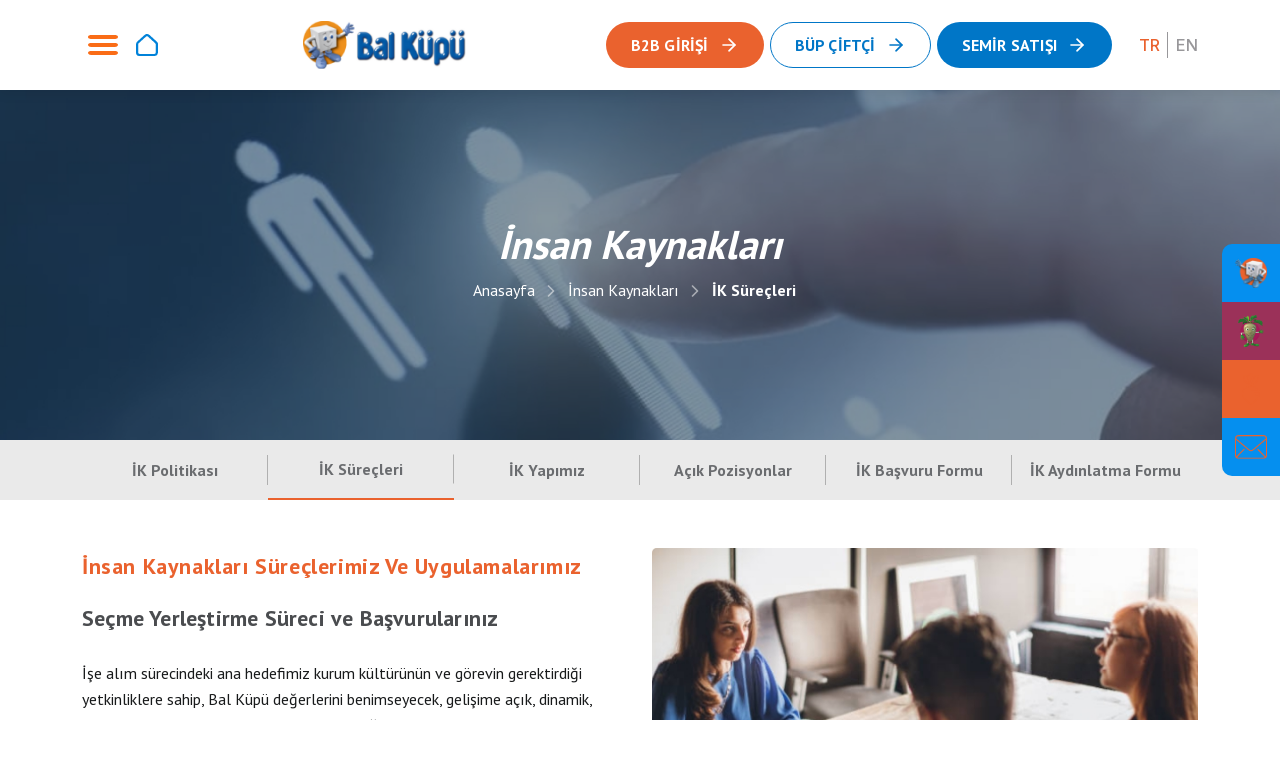

--- FILE ---
content_type: text/html; charset=utf-8
request_url: https://balkupu.com.tr/tr/insan-kaynaklari/ik-surecleri
body_size: 54059
content:


<!DOCTYPE html>

<html id="htmll" lang="tr">
<head><meta charset="UTF-8" /><meta name="viewport" content="width=device-width, initial-scale=1.0" /><title>

</title><link rel="shortcut icon" href="/assets/images/favicon.png" /><link rel="preconnect" href="https://fonts.gstatic.com" /><link href="https://fonts.googleapis.com/css2?family=PT+Sans:wght@400;700&amp;display=swap" rel="stylesheet" /><link href="https://fonts.googleapis.com/css2?family=Inter:wght@400;500;600;700&amp;display=swap" rel="stylesheet" /><link href="https://fonts.googleapis.com/css2?family=Nunito:wght@300;400;600;700&amp;display=swap" rel="stylesheet" /><link href="https://cdn.jsdelivr.net/npm/bootstrap@5.0.0-beta2/dist/css/bootstrap.min.css" rel="stylesheet" integrity="sha384-BmbxuPwQa2lc/FVzBcNJ7UAyJxM6wuqIj61tLrc4wSX0szH/Ev+nYRRuWlolflfl" crossorigin="anonymous" /><link rel="stylesheet" href="https://cdnjs.cloudflare.com/ajax/libs/Glide.js/3.2.0/css/glide.core.min.css" integrity="sha512-YQlbvfX5C6Ym6fTUSZ9GZpyB3F92hmQAZTO5YjciedwAaGRI9ccNs4iw2QTCJiSPheUQZomZKHQtuwbHkA9lgw==" crossorigin="anonymous" /><link rel="stylesheet" href="https://cdn.jsdelivr.net/npm/glightbox/dist/css/glightbox.min.css" /><link rel="stylesheet" href="https://cdn.jsdelivr.net/npm/swiper@7.0.0/swiper-bundle.min.css" /><link rel="stylesheet" href="/assets/css/app.css?v1.3" />

  <script src="https://unpkg.com/feather-icons"></script>
  <script src="https://cdnjs.cloudflare.com/ajax/libs/wow/1.1.2/wow.min.js" integrity="sha512-Eak/29OTpb36LLo2r47IpVzPBLXnAMPAVypbSZiZ4Qkf8p/7S/XRG5xp7OKWPPYfJT6metI+IORkR5G8F900+g==" crossorigin="anonymous"></script>
    

    <!-- Global site tag (gtag.js) - Google Analytics -->
<script async src="https://www.googletagmanager.com/gtag/js?id=UA-32343985-1"></script>
<script>
  window.dataLayer = window.dataLayer || [];
  function gtag(){dataLayer.push(arguments);}
  gtag('js', new Date());

  gtag('config', 'UA-32343985-1');
</script>

</head>
<body>
    <form method="post" action="/tr/insan-kaynaklari/ik-surecleri" id="form1">
<div class="aspNetHidden">
<input type="hidden" name="__VIEWSTATE" id="__VIEWSTATE" value="9VJawtD3Iv6HV9g7ZVTCjwLZlp6G3sZe1uVvBWfBzeYUY0B7xYFxQF0849XmESMa7MOq/qr73t31TYnUqk+mRqMKDdqahxsTmSRFSsdggVj2lTbfcgACAjFwzZGtkalYAFAhVYbKayw2TV1bvYxKyQI9yfMycbwWuGqloeYVK3s0024HY8PWQP+eGPD9IJB4eJ5qExQ4olDVV97XhhcahwkEuqPiillsUJNt36p7CNjQEcm/KRclVW6AQZ9ThF8MpwgicU+8OiPlM5zBWFvz6JVecOapJGmmW1mry8mhsClk534XsKlNz2HLM43BPM1HJ1ITYfiRkrNwtxpI4arv8NnKNQCAS6l0R7CATzIvAR/C0hAHyUiQYGLpxS3EDlIfaRtea4GGjeMlpRFjUWTuaVuOnWurq6lidt1LPuijajf9/ZyXPoEYR2S8jNTjB7xxl3u49x0JJ8cu/hBmA9yHEIA07muXoTQcO0YE7NqVS+YMWTBG5CaRtA8ic0nimRDeJB4lBbd6bMavLKlFSa1JQqhekRcH3rvxxefWBu1tsTMlB5RAulPStRunn4N/R/WT5GBgk63VB/pQWiwJGiO6NDVS9Nyv1EwULHnMkLQjDebTn9/MyrLPKWq2FdY9eLgNaVyy08sD1ZFSLU77QuCbv5qApOYBjGpdv0C/9Rg08J8PhtfwWF3QfIQ9QQE6T7dAp07HNu1bKKv5yUwWtB5n1fF/Q7V2CrVYnHZv57XU+SOiQn1lIYyh+4uhKOR31fbt/aTTDUVZfP/T0aK58uoBd8Fan75BM39oray13vdVsDtWh5TOKhcetS27BUXIRFwYfusBXK+00NsBdQwkrM9rOwFAinFfW74Qp9LFV/JCCZ9ZLwo9Yte6iv1paNFOQE9/qj6pUPolr1G9SgFzposFLuYxYPih7/12NF9AaLEjl6xYnHPCQoCKxbKb/bdVsSz1Q5oZ3s6MY/9JxsbK6oqsEtNIcUuYtgR5f9meoKfLdCstVb/BVBKW2KRiHz8eRuwI8N6S9pUyg1qiVjfQAZR52LZiAuC+0OIaHtTJuO5IQic3A8QG6ibAQg4mv+XfzMSk4PPnDnopvab+cxyt5rMw/C9hdQi8+oh7vlQXXEU78OGbimn5+ilAgBzfMvPG6RgB4ta7yvsJoLArAaZd+BGaDIGqeoDlNtTvhih5l0yE4wBo2wVIyls3Z5JL0VgRCHI6vfKtvSJ8k7itAi1JJrMd/Ql0+TgWaWTn1dCoPk+Knjsh5basBF3iyVMeyVjPaFwQ4ojGGEYw+XmeK3el3+l7vSWREoIQM7Z0tpwmhWVdjrYTbTkdPCSChxnyGmjDf75WM33GTU9v/akfidoBU/De4VMKPwFGDPWgzhnPqIEurIk+/7DsAlBXkeEJUvBBztGUJA6BlVw695XiB4RVFyXWBY1JeeSybzQxRmciPAmUi5+Cmfd6fflljM64+TGroEzfPo9Bls9CkLUY/cmihe4oVROQPsLERjYSKbQfY1ZQR5+WZ/7Oq+EyNzNEDVifqw3zqNty7kU4RGiwj+oI5lbke0LCZ7EZxxxwwucostUNW82UPRmXUD/gaiUtjVM0xyVCcy6VeLwMMYpMIxCQk/ypLbHc5e3l1i9jqoGyzfsqx67Ilt9RaXIhLhOhsMV9TMMtFngjee4uzgU9I0PtI1lxIXTX+m7PxhvVqz6oF6rLghKBUv9lmAb6+xNUbD9N1pUHTvTDQ+07K/W72BQLIBsRDB9X++OG44NaVnbHnYMA+NM3B70Q01Wgtc+7BDLyWujZi7SkcD8gqhcnWnSFx1k91aqNER5YmMBeYNp/Yru4P1B5OspIMi2TztmiH/dp4YYWAuecpvpodOB9GUnV5c0GO6tI/cjXigZ4p8AdfjsLHFAKVcu7j7bmhw6A995ecllEz4N2miOeQwv5Mq1u0VRJegsId0CvY2GoFs5gpMbcg2eRfoXlJMiZ2LI/2ddiirtOsnQrDSyNSL9V61s+gdb8u5+rUNdV6M5vKQf1V8/+UCJM5Cy/68/mNH+Uv1p86uRe2gm/4vl5qkhXXSrgJUs5YihERNJLQLbo1U0BjuPp0xSZO+87wN8evgIQ2fSkwuopxajsBkdhMplJ+HdYBGH5m8qjlVNHNBmuEu2BIZO/RZm7CJcFU5fvETvYzcDA/3hHJdv9nEgfBb6MS4choOPt7xA0jYpd+wT0MG7eL/Yxk4khJCPNoQygiKsWbrV1XsQ6C1BlPmqcROoP1fPi0IolIoVQLZBe1m6BFsppAA9JUIC/ZfQMZmxxZE0dKYdYhgD00K7kDOzQvdRJKax+fYNNmduYTdFibtZT9ikfPmARgTNTnP01nmbGB4g0tN4va1tesDM9FhtxJOlM1Yp81Shz8rD+/ST0ptBw6CzRxAx05bGrvZB3MhG7SBJvA4o/2gsehqd6cLTPveCigVWm/gmJVaMaat5JSJ/HOKSTXOhKaZsO7eMWwkLPf48ZofLIitLxKvfKC8D5nwG4hE6Eyki7KQgc9ikV8mmsG9C1xqNSEL4QaXtDNwbz2HCmMsUJJkAPQ4RdAYnxcuvoxo1zQu7EcCNK6vkBMpgurFMeBWFy/g9Rdo6ziN2VLWNVOxNYfi6i16VO+FpIugx3uo49nheKVmV0j8ZV8huB5mpKm1ATChiBGXSabfJWO5Mh9dBwqau9YYQbp3E+V6mTqUyg1kd3X6wOHkYpLQA+FnF3/ZOUBVrfGeD22mCEfaPXDT9UZ1R5cCOCC2TycO5dnNEov238Dv9SPlvqV3MoejLdUui8RWuar4R/kzBRZ4X4SZnSHPLWhAhC+a9N/PNQt0nALn0VWMHLjXjwRkXT3M4ACiaQl8qLy+wMhxpg643EPZ7QzrST55cguoi58shpYxyrJP+1T41zO4aXDlgkoqwIH6kLNqVqWhJnhrI/sk2HUh9gilguhRwcivQrQZ57Okfdoi+h3yxmGVliKMcppLpZcjjc3kqrvzmP+gzASVqUHRgISV8yOvUZj08IV4ADg5mq9HjlGgSlUuoZuBRoBuOICHSK0XS7isiq7h5/g16l3Uu/D3fx5u640qUQp/zk4s4yBzNsxwq5ahITFeLQdqAwSqWl1RhB9Uk7v4W+1Reo2S4XmlCP7Ox4Eb/34UIfI4K7a6UNGwGU0YApdRFuC5eiH66BDDjTf1G8oIkS6cZtkN9nbdCCdEJPMNm8MT2N+PAmgcc0/9nqHIVMfASgIUwPn5IV/5RUiKeLHg/GfH4xeRt/KhfpPKEq2kuLQu2O8w7bSOHnCb+sRO43nN1RAPR9dyLZLA/d5XeOr5Rglc2uacGqBeb5FdxkzsQut0RxxPuFvoVcDNmPFRGa3LZWjzwXpCUkM0c4CPQ2DPCmjnbK2jGAbSfOOLr/+xF28Bkx7zoiY2OXYDTTFqEc19FsYemsOtV2oufWQJfyZjvgY5Hg1UTSuWBkcysi4zrW4rRPZnMnf8WAZGYyNR5Lurv4H/RUF/apxluAjkZi6x9fbDQalHaOGUzfJifPim93xYF+b8H5iV+40ke9zLNPzfZoaWuGKjZ6LS+4AljZoNSuEnMMd11WGbBl7zrA8RLR8MI8NhhfCXp3k2s8rqXy45gPwJ8abAMty4t6eRpkl0GwSzbM06bbb/GcwVGb8S3gYi3aHRRtQkv+wD2GYYnGKk4NCFlZPwQb4erqDmXjZQY2BiCzToeVz/vnkSVRjsHgBOJynABIsET7ByI07CsqbB/M/ddXuGaDfcN9oFUyncpWptsD+sMrJrH/F5QV8AB0dgPT1zuHRwwcY5bTjtnvZlf5KRm2/T2PCrFpP34tm8KVMVci64DtoTpwE4jrXyULmjXgujzVJvlt4p76FIfGRrb9QHbWxqY2HxyTqInzT8U8Ism0BNGZ5axWQkYUlntQTVOxD59wYOIgqUybSN3wJfL2T11Irr7hjwkpdVWb6LIl7M2nFW6BprVveC4uCSUFYq7F87tLUEpr/klnrpWqEMO/ZbrSoNRMgFlxuvN6owXSMMQRrDUMdZjmaWfkqsCnMgZbE+tEaKx9+e8Jed+ECusLZFYelC6rteDcVw8flC0xQbrNyuYpM4XrWAJAWb3inL7U3d99mVXFnNAiJG3qk4iaHgd1hVWfCptW1hyX4h7MLPhQN/A/scgZKRA+C3UTyam2B8dv3DECNVEqg008n4QhzDcbZ94FAk+qiE2h+TBYJjLvHnL0NJUeaR+LDN6rSD3/0RDXniOVIv/JFWuO/xPnQWpJKJc9r8g05E2D0yB485AD9Ocj72Z1TPEmwywr+wb+ZzVPIEvY1pd2bbJ427Ge+1PwjxvtD046mXLf/Rj9ZKWLoomR+sQ/51hlTz/kdnTRNrHPqLvHWIu2s1afRuibyZeN6xkq8yrOw+sqz7WIv+/Nstj+e90Zz1t3Eo//N0WKRKgrn9N5iCdMSceI9erJqFsjK5ddGwn0QsVp+/eVQtaP2s+yT3LmP7hThWkiBsjssuntlyNRy73OBGeOq3pUVDk+RJYvlc5junY1Zof+x+2Ua8r1EDwOnRZtWjXY+XJN55F0KzF8FQpbE8yMSkx1XAtrfTLeYI5Q3NZjpJoSrwSf1bUs0CyNv6Asmpps2m0wnY5oCv0h5noumRWD6bW9ZwdpmyapKqleigTqDsu/wabynZJFdJJXzqM+mgaG7+x3FPJP0UBcDSxDp/EnWEVl6HSid3NbCaibHky0T9+JknljREc/dLxpuaUIhzw+BtIEh9eNsvkN1x5CisHvRYKtWu6giFa/tQBefPRC+s4ShnbPBWqLodxc0Wwkjh9KXsQizmmSsU5KkeWS8V5SAjIfwfVg+4rLr2cgkmz7Ojb4o9IFG4kCA0nOJX4QC6+WlUoiaTQnHWRkeYzP1dS++m7eMtV4ZSedGme7qYnKUEOcTt4594II4zsDRa/QefU0awploosgejZEVH+E4Qz5O66lOLWbrBuD7bLJlNYWnoe2HS0d0dIF/xFk507GoPqTlZCwIajPFbGnmAZCNeoeN+f0XUXJl7neaTRMq4jFsVwKkyt759Jc8fsfmj2VTFrKN8SBrirhWZkDZnkUADomDZAyE3yF6bfCRoZEKETgsMIgPjaBx8iwyZIHT33cc1sGfnXdT2O53EPC0OdDOw4XU6jNsnB/Ui1YfCJwXZVXOTQmu3437TcUQPsi1eUmcHni02w2lBGTfbP/L82fYv7uISb9l4GuyYKL5ZwUwFfk2lIWL61N2yl/8+wM0Od4d467zmD/2iHgHSNWDFQyf4RxwXdzU+WrYqBiVA4zOWj1xr3rJ1yeOJYkyfbep3BQATSo1tr8ptfEnGwaiGYdcS+XXaVV08NuFH0GCnrJDTgRiSFPhpwXs4Aj4IidR6uYfN8fQJisD9Q5rT8O+RVYyzdrrt3Ujeef+A3GCOkThk2e6abTCdd/tJ6kw0FIeyCnTFgQLsZvMfIoYpfU4RY5VAvC6rhFxSpCW5zDdwv1c/elnlR7VesU9MLeRita0WqoyZKWEN3iYL41t1X2s5Bc1lRpgbR1/8/Un7JpBi7lrKwLRqqifehqTtFnxVZCjX8MfyiKBhuaMpkzAgV26uj7ebycjKdxBeyEWB5yli2YGlyDoTNKP8cA40JAOGxvHA6BnFZfU8wYTaLj9d9XOX/v5iJyifreMmckiODGaxpgHl+18KOcMsJxla3nH3nsKAsKcFQ8Xl67DVur9s0aygV10QetK9W/c2foQbbXQhJ6CPQgsMjB0xv0t+k+nFxOJJl2rz3p17dGthhZmF01uX8St5TB4IwXO0oA1ckIQq82Io4uByjTNVQ2Y9AfJRxgja93GPtR+fHGBXKf/2YOimExIWCrJZwJhfDmGMwbm5hcNly+E7Vi8i4VUrcwovGABK9X4bbkNjj8w8gSyMzLGQkobI1Rf4mdKUWGFhNlbR97flU1PUVdx1fA+R1oPJdcZzxpQ3rKW8hYgMDZtDYJHJFyTGopNFC1eZMXxMgE8NNiG17VAESkPgTl3+GwEa07RMEmK+5/ChisIlp3hMcjuXvNS/um6A1S5GRwiRpb/ba1TDgqCL/RBtunEFq1Vsvh3HW+uhJsNzgKucllkSdKc8AqqR+3zm7Jc9jYPvEGWSN/[base64]/siiq+WNGwRpHVf2o0v4+vs5AFo+5HLvK+KBgCGI5N5125yso+uqGxjaHZWv83VradF8YHO08SF2MGlJ+CdctZqh1sq2dqfnCjZvxW4BxzPa82u9RurGvWijhNMhfgxNwayiDSO+fvi2dEs8U/cZfNsj2VSpLa3kjOA/nGZPN8Etd2I5TE3oNv2I0mzdYgbI+yIUvQByjz3VfiSr8Fo1YoJmg9FVEhVXQg547/x5h4Yj4KzXErKxw3TnQwBX8zX9SsoVmLUheZrGgFhwDRX8m8O+JnmPsS4Gp5qPpC6bqniNjXfDGVe0YnWiZudy/ezOBzZZsoPPRFhx37AAmKk2FZHPdHghoiUcUPjyT3zAGxRkIIGhSmbi7W7P4u2N1StT0SaLsRYszn0oHkVHYhGHFYU1PvwrG3OHpJAoN+aSV8nQsgXm9/Fao3cbjKUm8OCtOxxQ1oamK//cOpqjk1U+JAIGDNqUclt35b6lsjzNBCHjqTkv/pDfei/NUf8KUakmlBa7leNZVIouB/+dGq1npkyvA38+O0OGm6B2RMRxa3qIw9Q8FWJufenlwk13fbJEyJeVtBJLtDFQsYyWEkmcznlzff4qQ2ExgRV/XLXUBuupXeOeRcUVzqkW/RfpJI+6Xng6YSMwBohcu2L7d9PVQZLCCpbhTyWug0elCTDKuCTTAfaRePLfwuF9MNf8qgtysYUdMugEsUiqN9j/FrpnqJQCH53SBCugHRzkfXp1XaPJp9fBdoYsaNls2Y8jOfi6DCpAloRSqg+pv6XKe6U0ipvPyxWaYWE8omWDeJ9i9XbIY3ROw5ltXcAhaSkv7055cDchndb/8fBcaFDRYp9pGhDoewb5ii6fYrv36GyCpZ8ZZ6WJ/W4Oennx8RLhhyWQDADqbuNcEA5yBJ4sPj4tdxsFkZZIH6QjOkNHG6UjRRn270xG3YqWETJt5STWWox5dPDPmXvt4higPP7ff6b1MJYDygimzko+/hxs6Z34c2yvHSgWcYWHIOrdX8o1vUbm24q+AyHDQ7rvEu19esV/ZOywEaziVxrUD0Z6c1IEENN2hpNpNfFhONuC8wG0M8j2XpK3OZq/UbK74j2xVluCjvFkxu8JZm7j/UO1EVWU/oKIo/r4IILjO8MsPIyuX5/A51m+rzyFk0By5iZNQFsd0YkiYHtpf9UR4eBfrWgbYN2pBIdBnSC/jrm8id6i3bdvRjGoPfu2yeryVO3cTlBYjHvApDI0qjoOoTnPBOAtnTM24RL6XSofmo1VjRIbjoHtDl/92ZmNYOZJN99GmfrQ8raZirD2Zu2VBM2w3uX11XQB6pmHgzqbS1oGIaA96UZNTY6zqBZxmFHKpPbAFjppKxD5tDVvGFZUQeK0OCUKOeYGTKcxfwqlKvZECnB4pJ67lsSfEDsdb8WuxHE+z21lA8JAslgpaIxQA6pX9fPW7vOCjdzY+BCmVkNJn9Si/yw3jL1ahbrGYI6NJGvJZ+qd6Z9oDNBKIaVhJGbyq2iZLwrIyMYhhw6xLNCzIxsbwn0893PWR/O31CHpM+wKnP/BT4EU4MrTiAPR7jxy2D6R4LqJxOKwAF8J7AP9rG8Pp8DXodewgJaSY6x2EDR8bJEg/NT6J6ZnWL8QWEIdXyjiYLjfj3L6cAfu6PvFyzzpdPFSSSo46R1/sphsYwP0wv2hggxOECy+1b22Eja6QZWAxf0xo+MmCiedqRO3cJzxN83L1WdlzINHciEd7GLq34kVOMQOUva7rdujVUOefJPMpM3G/J9earAuef3T3f/JG3swHXet3bqjgk0QXbmS/hKhzGuXpdWjMS2eUSNs8wpvaoD7ndYgZSSW5HOWAG5InssoFgipMY0WSvLv3Qy4SCdKkp4RqslRbO60tiRNFuNZDsFWWGOFLCfHbwXAyTaI2Co8QePwvLwJHS/vmJO2xrgNk2lb+bD6MIzh8IqDNlFr9wQSar+dIxYle4TniKaxYrUVCSiY5Zrhk8K292AyHmlKyIaeiVKXYyJRvJzaufdRCgummpvONAe3Pr+C9O1JsTXvvmgditNdTrtDM/utwYE4TBS9Lf9tKaC4WZwjg5RkrfM59nRxzwjpy9nUMQcp7Oaf/5hs26nkkifN3OD/LV3YRSLKKfLrZx2CNEeTTsBqoiTHi6+CMnEPAQaRUPp0GPj4n2Tn/2ZJQdyb7oIrMdcpOvJJYG4deEwjbzlbN1OObpQBke6kYSHmfl9TL5B62U57G1RynrFLRVU9MYl+UirPrBh/CuUVGUEuLkscG2F+Na5vff2uBfHCrsWuRKEiVJ0XjxsxFchrsmoiXkwtHNqCyK4o0zJ6oieX97GO9zIGyP1xLDTURpw8VFmA+XxpAeg2vcm8d+FFrX9wZAWIgLuEkDfKLtt/5MPQy96YK8Rz3kakIGce/zkDCKUE2lX0QRmLUuQHLe91uNDrZMz+SuVUCvGZCs+DljnTKL7pNg1BalLoEEaAxVV6qrP8NTQlUUG4prqmYOiRuAiqezcnc3Wfh3xuHzdnwcfE4lUNOJ6+S0JFuv30wVTZFo0X9q9lg3r4DXneNYlD3/QrDYoaFAO95g3Rk2tvYBf2CXQ1JjLNyvNr60GMRPjQ6IXYZ6tnYy0JVtg3ZeoIZeypjWZfgIXnhsw9ZRi/kJqhUW3CBSHi8OOr+2wclxBPCDVMR/72BK33DAdFvuF/[base64]/n29gRG4B1tpO2HeYi/Pew/SCNAOzA5mCzMqawFuNAI/ecUi+TV2me0VGlhrdb1o4Q1uZPcgSFgaXFtOfoFhH2JEhFiOoQGRcJiMRRs/py5qf2xpqoMglOAPEosU5ZXTrRgsSTMXwf054H2y3f+6oifuN2/BTBHa+CZtce4mnHaEQV8Yc9VasB/Dz3EkXxFLaRWy5fomwwkI6B/uxjc2w2Uvd8kfcFuZo12jFQ5ha256/wEtQcCgBFTjXs1XzT9+b9mJJBOc79mIlWVN8q1tVCyQiqqTavhLyF20R/6g7+QoFHFjL5IKNCiDaJDUFAU1YyxWlfT0zWm7s8+pm98W1Y+JSVAqm2TvIuWMNFM/E4a6Ns7qMfgUZOfVZ1AgoPNwEswanHLNBXakSsCI3vMX/mNjmdHh658sMva4MzUjndZJ/RiRzCCSrdSBfojSKXOegIxs+R84DX5pFgIcjuL5su5+gqrLGJ4FM0fGtvCvctrY8DkG0cPvOjWeOxqkD/xGd+jLCjigztglFZ7DmNuNnXqt0LfJA2qrAeEZZqqDSGEY4RDjw0Arf4F6HUSQ6pPBElUN25TEReSO3/91UNvL5WBcheAmowd+kirJBOYX2/MIuGqRn8c8GV+MwAk8ppJKsUsUNnDub3hox1elOJ5Pu7VzcDnFruXob4mPT0TbyILOQZ+iu2RXoUyqAbHT1WtcNmEfzkCOR2lt+JGYid1m2hq6n5ojw46rw/8jv6IG4k7LnmbhHe0b3VXrig77IZE5t0nLBILLD0PWWrwsIFqYD5H7s3J3tuB+cu2dnuAszDgNwMIsU7/d5F/Cqil8FZhzgWbjrW1Mvu2Q44g0huKEWhyM+aeYkpZlfzxtQx66nEGKBAfsF/WLYe3FPrPeTGK+0tNlyq+U/WslKkTyHX6iiwG/kPzHRRD05ftFOzkY28UT2iE/mh6MfrQvTyeFzjyqvD3/RamRfNUmxilXqrI080K77/Li2GidtnPYkMmY8hrxy/bHBkFXVfi9BvhT6EgvaDiAu9LXChvxW9R/w6VkyRLr9VUTpiGflj72PYxYBvF2ijSOrfPBY9oaZha9eTQwssoR+N0IApsVdGgIoRgoZ2uIOAAi0oUpAT3oiiYutKAQaMarVhMESds/+nRY2VrgDzRHj6Xahm+QvzOK328iDeDWf9QTWnPTehy4oQvVd9Ai5PLhDjNsY/GKH3QjTpKyuWSR/JVmfXLoyVzbYR3YrwP1MdrNmq91a12P+StN8ZCxUPqIDCXohCDeCbKo0OXvDd89ri3DurqAm+asrwxVPF/2bRtQdb/abNGAippbDvtmHogATND0idaLM+XUwFtuByiH6sjcJCFi45lLnw866jvyqn4tSy7mmoWpz+1RbSuQlGeiPnMm1Z0RRdILux68sRRrvO+/j2lyNohQ0k2XftvAOE6d9dRLuxpAIvXCteIomjynyxUAjwPTKzUsLe3APt51j3X7AXIHhVxyAS2rgIjmiQ6VC95/9s+bf+r1ByRVkHCV6t7PUTI9bbCzz6lbyfNRSLoFXcZ/Q0vyG6FBCltkK2hWgkApjHuT7IrAZpAkeCqNsPjIB1EUAAsqzCFUL3YQYuEn6rJAHjhII8GuWjVwjZuqNsnMjQey01RsOgoFawm4wpWRgUl2I3tcWnzLUoAm9+8YF3Xvm6dlhzfYmS7ld9xXxSmY0LHTMeOw5GyWeLbWaQJTVg3LTDPMU/mNtil9Z1YWiXmZ67YDNvbHeos95S2wfxOLRWHELZl3kBeADA/anRbnZiHnug3YJL2gaNvW3jNXH4OjfBtSz+xFYL9wUjz/[base64]/353ctVwlDl/Md8q3oVoE104jdAkPG77SbfejPpUFoekPpvIPhYOIIldk+gKrJ9WH7/y4WUtlseAysgIGOfG2b2fm8SSYZ5l0AA6yW9/MgmeFqmZwzLaYFrUv6A3J3qEaVVnnlBT0yfBchxYvjBqb4QHjK99TFXpbqSUee31OkTBPi4DHSdceSP1OiRnYOxqMp/cYO4NuFuP966tXJYTGpoAbfl6pMbGECGvXUblQpEPReimrNOWES4vjDDwCoTcIhxZJTgP+P7qWXdd2OLmsWw/26uASSKL9FfLoh3hq5+kFD5oqUky5ZWOjzjSz1QGGCupHxp2scITSKL7FHLS4kSr6cj4RJwc+6/piz+zD5har/LArXUYWYaVSz6qfNkbXr0f9V/Y5G8xEw11LHR1N/vMm3wMOX2T0KqwfPJlQE6OTXovhzulf5Gsvrh6jblDUdd8kM3zZTh5/hUvrVYwEBrPPS4iarS/l+gdkeTtaFJ6FhEXoIwx7wh2H4hXTtQKKF/QgLP0lsrWwJWLPdMarT5tlcZ57zCjUax/5rh55otfP9sYPg0ToITuRRtIPu8XM5Kzc3p4dFliAZH2mlanEDlPCKGZl8GnOhuy+Ca3ODPSGsBvSyfrz1nZlpWN2krU9JC0KV5CMbwHEvHCcq/WArkQ7F2SIDm5oWpyEFxXxEBNU9qF28jAdUySdvv0e5XFSJWJHryMiRisTlGtWQkeHgypseIow6PeCjoL5HJCgEUx02qY6Vz/E3DRAOD/AHmQ9cTEv8qF7lf3tP+/XMyC9eiMFaZpb5cOGYRK94GWZdBvr7XX0+mpCU1vfqMzUjdbjWcE60JSiOGOBZGno0jZwY9dSvwIJpJhOB1EaBDgSkyeu8F0zcZMMtJDUuwAME1z/aJEV+koJU5misgWT2mAha8xy8DMDWkU7zkYr5exkLy4umorgxz4iUwJVWWM8xCzmb934wNkvooIieHUdy4Fvst3gx6DZKIfV4rswZ2Tm5d9d9KXuePWN3SeShzBRwPOd/WHtRKZvE4KbauX4h0XjrAkVrq2+KOtgY2jkNmw7ia7SRSCxzl8SNZXaWBi80NhaMrcfpGUpKoEkPImcN3Y9L6tgLxIvtWleXLdcsDnXGhJpfi5PigGkJiOF68SsP31LHsuHX8M5FIgqWgh65buDEVHJ95A0W1IR6nb7hXDtDF3kS1jwNTlnqZKQMGSE7ZDk7F3X/8qtw44i+LkUG/yjaiML9oVbidEtJPq0eJRD1k0w0kN65BeAi5o5FsSuN3PgKcZawJBu0NIajUcpcYY1QOfzPJ/JmCIuk4i8PScbLAQE0ngDlVnSmuh1YEjbEbYaYyYLqWh5NW27J6NAKt1bQ6Rp2JCptqbhDqhnV+mR7i2Rfw7FgHacgIxsvzP9/8NRt8gmCJFLURRF4j77buNw875BOL+Qb8Y3bN37OcCDFO77aCQXLNeUKCgrRYRNZ84h4Utf08i/R6xF0mHYVMZkncNV2TXi4Lm8eD7ME52Y2hQjBQvpit+RkbTnVRkXuEcGeI+DaUcwj5zWr6M2yMdtJTbumil+6YBMEumsfc1PmL8YGwoDtPA5gvfb+88oNhppUjxhvJjBuDt0EW84nYXonZdetR/Bthf4S0CmbUDOv/Y8DSEtxPC5SPBJW3nrb5jczLyUPQXMFBLlsLW8ky76kNg4hNdzKJhFYOn4ZNLvHFvXbJKYP4OPxJ9M0YJc+SNzTyWlwCw+uytRS3NvBN+GthepBLaIt1RIVAw8Gh99S9zMiM+XeowROKjy1QZzgr8FDNbUSp+FNszfoW5uXS/XyuEiJ9A6nFZb7M8dQiAVS2I4oslDiW68eXuBXKf4Gusv4UL/hSv7xZQJALoVDa2mDdiqMhl1QylBTPSBXC6i0r0wN0IJEs+30qiY7Go3wnpwWdw0J1lErXcHY/zm6CSiwEjP6DFsAxl4E/wAD80LgXZVhqIEXIdt9ivnJd8vaburgJmqqJbedyudwAphWDEtyMRQYzTDDB1HXE15XvzGAjZ/5VjITe5qqzk6Htu1KgSqsWGD7mzqIn+c8lg/qwWX2ITOdSvLgaeK+DQkx6jw1PKQG4mHf3P98CFfAmLvy30kHd1NaCwNBMcKBAxPLrs7oiKZVm4tAKRXoUUkShmlMRSn+A3KfFD/r3c67AtL6DxOusN8zyDi9HXqapKj6L2RovPX/Ti0tTtlPA6vI8bK3KivtM7rNf/n5s84PkIrANqe+t7H8kcl8N7qTr86JAnQkK6j8ipqMn/WqrncjfqMJHC98ijCpSM7dstRPSE9bH5r6+WvppMXWsk47gnWpmvqgeSllGmt1EtvL1/LlMC1cG7SiLUkq4MPhdgdZXG79JMxNxRRSZLF1wtGUPgYPVgFEMstsatDj1gaTK3RV8XEo/FjKgjnrV2ONt4Jl6X7gqNlBBYGekIQ6LJtFHNO0D0VIHeLl+S/l4queL6R/WBJ6V6GdSBYqi9NW9aOQsE/VxzBLcm7a/uyVRdF8qlud5z0A6dJMQ9NqAuApGEHSpl7Xc+D4wj4evxztfLhDzA4B8g9SSPZiRdmH/jpwOAlCmgVpB/HEsaGk2uxiafGU4WxDfSek115hIIcimpNa96jOrcml2yVl7R4om5xOtTRpBiQ8jGLSoKRijMld/tbTn8U0m/[base64]/L7BEO9axh5IAmPi+i4mILJuG+PfOCYGgBjHbTganB+iI4h4rxJv23Lr2U0QAGSqrXrjWVHk+oLJ9CDUqLO0teq/eeBBQJ0NvJ+GdL2QJcFRNEjjTm9sBqAGOibw1XBn4BLKNtupzI8HPb9XuLchByCx6oZijzRHFOyue/5UFegmDfZuPNQ3P4m7QLy3JAC6DDn0RVD48T/+Tg4bC3dFiI2fItRQEVVqcxq9UPzJXsx0nswsGuVN24rDWl6uGbJ6wk35V+uN7uFtTv2bv8Mn/Ypv12wRGjB6xq/YVXnQ42qATaFNEkheXhFwZJjZ6qmo9y1p8tokzTuhFyDF3mSzV21XQABQU39+XEnbJ0rgIBCkb3hu+Xhjz5iYpZmioIZDUWxV6ynKjWiZIXuMWKTDClkiC4oTxa7sLwoUs7f96Y6QQTo6E+JqIaKkhlBDFhJBaaqRs6y6tnfQVVlspU+d26mNzd17HdlSr1Ax/b4c4O1XNK/xNLQdNLz/LcnqrD2AnPzrzdtsagrxPCRFJpKWZ/w3wDGDQN8M1c0ylyQxJ1xj8h15KdqGNfWWiCkoSQPtHczTT8snDkZqQggFB+By7l9uZTFc/XJHEuHVuzMaxhQeWv1yNaTkZ9efte42SL4Wfl6YQvPf26ckwUjfRPBpxr+XhZTr81qAueUVOcnCe25tPQMSDDV/[base64]/G5LY17fXNSCYg/RiAZ2v/YTQdLhsSc33gG+xorbVwzXMu4GhPsjt/anqsupJK2ebZI/bXY7zI3jItvW6XmHHXeh/cGcGHHv/DbdZkllBdDB9BpT2tIspuPxMWXWI6olG0uLo1UTnx1XMBjNMU3k50ORuLlAjUpCuEeaK1dM7J6xD2lXKAF65u3NO/WSsR9mF+WRUb2SyT+BzzdHBd446WZ35ARlq4mtbxSJHiBXBg2nzSzMqfNUxPXUjCh5u1GKaaOTr3OgN1N7nmx3PlzmQmDPyFZTw+weM9OSck2lIFNbpiH2Q3ULTucKmgcMLvJ4hI/r3x45g6x04B1TSgQHNPlWJzeDuNsPBaWil/K9c5PQNZWOuo/wiW7D6canJqePbwxMpD8efrT8sBthXlgwViDHVk/Hhf2Btj/B2mdQnDrZzFqoIXkBVzIkTnFqZWaynvlITMG9F+YPHtzMVjCULaLI0srXGwQW0zSTPp0VozXF7oyDF7XHJAS5369TQ8XlHwX1x9TOYk5jbeSIq3PsZfDBmRuVEECA0/V77ywgjr56jzUBRJ3+40c+sk/Z2DqcevLHxg5QzhqUa3+9bsPYiKP6yfGJE/8Xxbe6f0cx1vbguQTuKkcmoq2I5uW3zBY0myLgm4Qu240YIkuQHLGqzoenWn9JN9XJpliYnCyqSElErbcqtAmEUuufz8M8dVNLk/VDo6GebwlwfFll+UZSH0tZSD3PLX6PL10rPzAKeIGS8GdcOh01PiIl9vEM7H/ysSwH9jIm0k6KrLa34CvUFBOW0VzMKYp2AruUs/c3tVRwp93x4pxubAh08X3GfWvreb+Vi6KhhEbBIQ23AMpXxGhDcdMXMQN5aNuDHTGpw21zJ7vw97DFwslIfn4ygEIJO+wJD9uzt6aq6eJtH4ZJIBbsWhYqgJUilNzLO/1bgHTtovpD3lyEnC5pJFirvzbq9ChifYjVH+vG7Lj4qa4zQKBzNeb4q3HoqIntgr3WvBcixkCygjApXJwVHvc1YDqu6cZoQhCoQbxdtgXzW24uV6F1yUfWTPw4q3NHFME0GzVSo0C/nSkD1tyekSGmPQoUZR+imgTYIVj7ykrzJhxPG6f6ROKnzp4Cw+m7Nh2gx1y3WqLPB3tal2T0eK8A+2bpom/PFv7PUkE8Ayr0UPmD90qIKNy4FSFmBLkUAUzNBPqK6HIYzjQD+Xpx7a+QGBjIHrlRyn0d496e6BoaaX2wh6sgkw5CkdAPpfMpTRI/he2B2E4h2Sf9CVTnHjCjYrD18E1ddTJLhCvE19Fyua2ymQUuJYK/oZsCjJoQuEjMUjxRihA/XR/5n1E1Vl85/DoH7vBBBA6QQt4sInfwGCuR4GRCHwK1O5gGFaabsGSBMhTRhGy4Iud+hHBj/1ndoQgfwgaIU9XaxCVLugoDkye98gXI8vVsOI1O4WD4oYzVAy8xg7P9H1GV5w/30kGQjBtDfk+696alvA4wavlvESgC5l/yaIlaLXjpq704DAXMxHLawsrK+xh1K6ZSNJC10y6JSfXQNFbGVOEGVnOYyfMTef+SvxJcVF3PF9ccrGW7j2QtcU3SugR/5Jenhop8OYFOXLzWXxrSuW8zp2Ef8ZwEVdCleaQ1AgzZ5tZR5LBgX0oGM7h0HyrC5s9KjRYOJXvzI+FeQ0c0cMF/kNKXdEG8410DP3o0ZV/DL8SDGP0M8W2LaX01hj+7s95+mSH4OO8Ya6vLCD9gQmnm1bf4Fw3iF9W+hCsN+3CJ0xlq4CdovBsMSgdoh2grcokNLu2aSfgW9KkSueeWaq+hMClhBJe6HpGUMKa3r+KUosuLBCAFzUZvbQM6rwKQEeYK6906fYVin33GnRnDgJzwre8gMhf6WEm+UVm4WLo9EQOr/61JxBg4fm2Hae2Rp8ZHUkin3oHRugyMrtVkrvzAwN6/QhPd20Hz8JtwvjfkkHhrmyTcc15RCNC1ohkdZmYzFStMnEorr7Tex+1W/b4dca2LIsxvhPt81t0LUKHLE6Ed9lJHPNRDiKcPlDa/CzWgcAgltzUs3rEyf/1RgWVp4rADLieQqnudOkoQLkEwcU4SDdv14KSrnXEFsOnNrvy3KTpWEC/81BL4fTX0LAtXaq47shL82LoG9Y33PQChaOz3BnIeE/8OlTRRP7pLnlnkPoPJ8nRntp9FQEyl69B4/731SwmI3IviEFcfF1LnKnBIHZcore5h2o7Ci+3cmAYFP5ejssIySaJZShF3ci/gOkkWCZt+p0EvMNPHBIIOk1P5a+Q+WdsLu+LopdBhbgF3wV5RQ0hHcqKHSupjc3jvksT+SA==" />
</div>

<div class="aspNetHidden">

	<input type="hidden" name="__VIEWSTATEGENERATOR" id="__VIEWSTATEGENERATOR" value="9C7D76CF" />
</div>
        <div id="app">
            <div class="_hiddenLayout">
      <div class="app-nav-drawer">
        <div class="drawer-wrapper">
          <div class="drawer-header">
            <button type="button" class="btn-close-nav-drawer">
              <i data-feather="x"></i>
            </button>
          </div>
          <div class="drawer-body">
            <!--div class="login">
              <a href="https://b2b.balkupu.com.tr" target="_blank" class="btn btn-orange btn-full btn-rounded btn-w-icon">
                <span>B2B Girişi</span>
                <i data-feather="arrow-right"></i>
              </a>
              <a href="https://ciftci.balkupu.com.tr" target="_blank" class="btn btn-bordered btn-full btn-rounded btn-w-icon">
                <span>B2C Çiftçi</span>
                <i data-feather="arrow-right"></i>
              </a>

              <a class="btn btn-blue btn-rounded btn-w-icon semir-satis-dropdown w-fill" data-bs-toggle="collapse" href="#semirCollapse" role="button" aria-expanded="false" aria-controls="semirCollapse">
                <span>Semir Satışı</span>
                <i data-feather="arrow-right"></i>
              </a>

              <ul class="collapse semir-collapse" id="semirCollapse">
                <li><a href="//semir.balkupu.com.tr/yas-kuspe" target="_blank" rel="noreferrer">Yaş Küspe Satışı</a></li>
                <li><a href="//semir.balkupu.com.tr/peletli-kuspe" target="_blank" rel="noreferrer">Peletli Küspe Satışı</a></li>
              </ul>
            </div-->
            <nav class="app-navigation" role="navigation">
              <div class="accordion" id="navAccordion">
                  
                          
                          
                          
                          
                          <div class="accordion-item">
                              <h2 class="accordion-header" id="headingOne">
                                  <a id="rptMainMenu_hl_0" class="accordion-button" sub="5" type="button" data-bs-toggle="collapse" data-bs-target="#collapse2" aria-expanded="false" aria-controls="#collapse2">
                                      <span>Kurumsal</span>
                                      <i data-feather="arrow-right"></i></a>
                              </h2>
                              <div id='collapse2' class="accordion-collapse collapse" aria-labelledby="headingOne" data-bs-parent="#navAccordion">
                                  <div class="accordion-body">
                                      <ul>
                                          
                                                  
                                                  
                                                  
                                                  
                                                  <li><a id="rptMainMenu_rptMainSub_0_hl_0" href="/tr/kurumsal/keskinkilic-hakkinda">Keskinkılıç Hakkında</a></li>
                                              
                                                  
                                                  
                                                  
                                                  
                                                  <li><a id="rptMainMenu_rptMainSub_0_hl_1" href="/tr/kurumsal/fabrikalarimiz">Fabrikalarımız</a></li>
                                              
                                                  
                                                  
                                                  
                                                  
                                                  <li><a id="rptMainMenu_rptMainSub_0_hl_2" href="https://www.belgemodul.com/sirket/1312" target="_blank">Bilgi Toplumu Hizmetleri</a></li>
                                              
                                                  
                                                  
                                                  
                                                  
                                                  <li><a id="rptMainMenu_rptMainSub_0_hl_3" href="/tr/kurumsal/kvkk">KVKK</a></li>
                                              
                                                  
                                                  
                                                  
                                                  
                                                  <li><a id="rptMainMenu_rptMainSub_0_hl_4" href="/tr/kurumsal/kurumsal-davranis-metni">Kurumsal Davranış Metni</a></li>
                                              
                                          
                                      </ul>
                                  </div>
                              </div>
                          </div>
                      
                          
                          
                          
                          
                          <div class="accordion-item">
                              <h2 class="accordion-header" id="headingOne">
                                  <a id="rptMainMenu_hl_1" class="accordion-button" sub="0" href="https://ciftci.xn--balkp-nvab.com.tr/" target="_blank">
                                      <span>Ziraat</span>
                                      </a>
                              </h2>
                              <div id='collapse3' class="accordion-collapse collapse" aria-labelledby="headingOne" data-bs-parent="#navAccordion">
                                  <div class="accordion-body">
                                      <ul>
                                          
                                          
                                      </ul>
                                  </div>
                              </div>
                          </div>
                      
                          
                          
                          
                          
                          <div class="accordion-item">
                              <h2 class="accordion-header" id="headingOne">
                                  <a id="rptMainMenu_hl_2" class="accordion-button" sub="0" href="/tr/tedarikci">
                                      <span>Tedarikçi</span>
                                      </a>
                              </h2>
                              <div id='collapse4' class="accordion-collapse collapse" aria-labelledby="headingOne" data-bs-parent="#navAccordion">
                                  <div class="accordion-body">
                                      <ul>
                                          
                                          
                                      </ul>
                                  </div>
                              </div>
                          </div>
                      
                          
                          
                          
                          
                          <div class="accordion-item">
                              <h2 class="accordion-header" id="headingOne">
                                  <a id="rptMainMenu_hl_3" class="accordion-button" sub="5" type="button" data-bs-toggle="collapse" data-bs-target="#collapse5" aria-expanded="false" aria-controls="#collapse5">
                                      <span>Üretim Ve Kalite</span>
                                      <i data-feather="arrow-right"></i></a>
                              </h2>
                              <div id='collapse5' class="accordion-collapse collapse" aria-labelledby="headingOne" data-bs-parent="#navAccordion">
                                  <div class="accordion-body">
                                      <ul>
                                          
                                                  
                                                  
                                                  
                                                  
                                                  <li><a id="rptMainMenu_rptMainSub_3_hl_0" href="/tr/uretim-ve-kalite/uretim-ve-kalite">Üretim Ve Kalite</a></li>
                                              
                                                  
                                                  
                                                  
                                                  
                                                  <li><a id="rptMainMenu_rptMainSub_3_hl_1" href="/tr/uretim-ve-kalite/kup-seker-uretimi-ve-kalite">Küp Şeker Üretimi Ve Kalite</a></li>
                                              
                                                  
                                                  
                                                  
                                                  
                                                  <li><a id="rptMainMenu_rptMainSub_3_hl_2" href="/tr/uretim-ve-kalite/cay-uretimi-ve-kalite">Çay Üretimi ve Kalite</a></li>
                                              
                                                  
                                                  
                                                  
                                                  
                                                  <li><a id="rptMainMenu_rptMainSub_3_hl_3" href="/tr/uretim-ve-kalite/sertifikalar">Sertifikalar</a></li>
                                              
                                                  
                                                  
                                                  
                                                  
                                                  <li><a id="rptMainMenu_rptMainSub_3_hl_4" href="/tr/uretim-ve-kalite/kalite-politikamiz">Kalite Politikamız</a></li>
                                              
                                          
                                      </ul>
                                  </div>
                              </div>
                          </div>
                      
                          
                          
                          
                          
                          <div class="accordion-item">
                              <h2 class="accordion-header" id="headingOne">
                                  <a id="rptMainMenu_hl_4" class="accordion-button" sub="4" type="button" data-bs-toggle="collapse" data-bs-target="#collapse6" aria-expanded="false" aria-controls="#collapse6">
                                      <span>Ürünler</span>
                                      <i data-feather="arrow-right"></i></a>
                              </h2>
                              <div id='collapse6' class="accordion-collapse collapse" aria-labelledby="headingOne" data-bs-parent="#navAccordion">
                                  <div class="accordion-body">
                                      <ul>
                                          
                                                  
                                                  
                                                  
                                                  
                                                  <li><a id="rptMainMenu_rptMainSub_4_hl_0" href="/tr/urunler/seker-grubu">Şeker Grubu</a></li>
                                              
                                                  
                                                  
                                                  
                                                  
                                                  <li><a id="rptMainMenu_rptMainSub_4_hl_1" href="/tr/urunler/cay-grubu">Çay Grubu</a></li>
                                              
                                                  
                                                  
                                                  
                                                  
                                                  <li><a id="rptMainMenu_rptMainSub_4_hl_2" href="/tr/urunler/hayvan-yemi">Hayvan Yemi</a></li>
                                              
                                                  
                                                  
                                                  
                                                  
                                                  <li><a id="rptMainMenu_rptMainSub_4_hl_3" href="/tr/urunler/endustriyel-urunler">Endüstriyel Ürünler</a></li>
                                              
                                          
                                      </ul>
                                  </div>
                              </div>
                          </div>
                      
                          
                          
                          
                          
                          <div class="accordion-item">
                              <h2 class="accordion-header" id="headingOne">
                                  <a id="rptMainMenu_hl_5" class="accordion-button" sub="2" type="button" data-bs-toggle="collapse" data-bs-target="#collapse7" aria-expanded="false" aria-controls="#collapse7">
                                      <span>Müşteriler</span>
                                      <i data-feather="arrow-right"></i></a>
                              </h2>
                              <div id='collapse7' class="accordion-collapse collapse" aria-labelledby="headingOne" data-bs-parent="#navAccordion">
                                  <div class="accordion-body">
                                      <ul>
                                          
                                                  
                                                  
                                                  
                                                  
                                                  <li><a id="rptMainMenu_rptMainSub_5_hl_0" href="/tr/musteriler/bayilik-vizyonumuz">Bayilik Vizyonumuz</a></li>
                                              
                                                  
                                                  
                                                  
                                                  
                                                  <li><a id="rptMainMenu_rptMainSub_5_hl_1" href="/tr/musteriler/yeni-bayi-basvuru-formu">Yeni Bayi Başvuru Formu</a></li>
                                              
                                          
                                      </ul>
                                  </div>
                              </div>
                          </div>
                      
                          
                          
                          
                          
                          <div class="accordion-item">
                              <h2 class="accordion-header" id="headingOne">
                                  <a id="rptMainMenu_hl_6" class="accordion-button" sub="6" type="button" data-bs-toggle="collapse" data-bs-target="#collapse8" aria-expanded="false" aria-controls="#collapse8">
                                      <span>İnsan Kaynakları</span>
                                      <i data-feather="arrow-right"></i></a>
                              </h2>
                              <div id='collapse8' class="accordion-collapse collapse" aria-labelledby="headingOne" data-bs-parent="#navAccordion">
                                  <div class="accordion-body">
                                      <ul>
                                          
                                                  
                                                  
                                                  
                                                  
                                                  <li><a id="rptMainMenu_rptMainSub_6_hl_0" href="/tr/insan-kaynaklari/ik-politikasi">İK Politikası</a></li>
                                              
                                                  
                                                  
                                                  
                                                  
                                                  <li><a id="rptMainMenu_rptMainSub_6_hl_1" href="/tr/insan-kaynaklari/ik-surecleri">İK Süreçleri</a></li>
                                              
                                                  
                                                  
                                                  
                                                  
                                                  <li><a id="rptMainMenu_rptMainSub_6_hl_2" href="/tr/insan-kaynaklari/ik-yapimiz">İK Yapımız</a></li>
                                              
                                                  
                                                  
                                                  
                                                  
                                                  <li><a id="rptMainMenu_rptMainSub_6_hl_3" href="/tr/insan-kaynaklari/acik-pozisyonlar">Açık Pozisyonlar</a></li>
                                              
                                                  
                                                  
                                                  
                                                  
                                                  <li><a id="rptMainMenu_rptMainSub_6_hl_4" href="/tr/insan-kaynaklari/ik-basvuru-formu">İK Başvuru Formu</a></li>
                                              
                                                  
                                                  
                                                  
                                                  
                                                  <li><a id="rptMainMenu_rptMainSub_6_hl_5" href="/tr/insan-kaynaklari/ik-aydinlatma-formu">İK Aydınlatma Formu</a></li>
                                              
                                          
                                      </ul>
                                  </div>
                              </div>
                          </div>
                      
                          
                          
                          
                          
                          <div class="accordion-item">
                              <h2 class="accordion-header" id="headingOne">
                                  <a id="rptMainMenu_hl_7" class="accordion-button" sub="0" href="/tr/iletisim">
                                      <span>İletişim</span>
                                      </a>
                              </h2>
                              <div id='collapse9' class="accordion-collapse collapse" aria-labelledby="headingOne" data-bs-parent="#navAccordion">
                                  <div class="accordion-body">
                                      <ul>
                                          
                                          
                                      </ul>
                                  </div>
                              </div>
                          </div>
                      

               
                
                
                
                
                
                
                
              </div>
            </nav>
            
            <div class="language">
              <a href="/" class="active">TR</a>
              <a href="/en/corporate/about-us">EN</a>
            </div>
          </div>
        </div>
      </div>

      <div class="fixed-menu">
        
           <div class="dropstart dropstart-hover">
          <button type="button" class="fm-item fm-item-blue" data-bs-toggle="dropdown" aria-expanded="false">
            <img src="/assets/images/Image 16.png" alt="B2B" data-layout-type="contain-f" />
          </button>
          <ul class="dropdown-menu blue">
            <a href="https://b2b.balkupu.com.tr" target="_blank" rel="noreferrer" class="dropdown-item">Şeker Siparişi</a>
            <a href="https://b2b.balkupu.com.tr" target="_blank" rel="noreferrer" class="dropdown-item">Çay Siparişi</a>
          </ul>
        </div>
        <div class="dropstart dropstart-hover">
          <button type="button" class="fm-item fm-item-purple" data-bs-toggle="dropdown" aria-expanded="false">
            <img src="/assets/icons/semir-icon.png" alt="Semir" data-layout-type="contain-f" />
          </button>
          <ul class="dropdown-menu purple">
            <a href="https://semir.balkupu.com.tr/yas-kuspe" target="_blank" rel="noreferrer" class="dropdown-item">Yaş Küspe Satışı</a>
            <a href="https://semir.balkupu.com.tr/peletli-kuspe" target="_blank" rel="noreferrer" class="dropdown-item">Peletli Küspe Satışı</a>
            <a href="https://semir.balkupu.com.tr/balyali-kuspe" target="_blank" rel="noreferrer" class="dropdown-item">Balyalı Küspe Satışı</a>
          </ul>
        </div>
        <div class="dropstart dropstart-hover">
          <button type="button" data-bs-toggle="dropdown" aria-expanded="false" class="fm-item fm-item-orange">
            <img src="/assets/icons/carrot.svg" alt="Havuç" data-layout-type="contain-f" />
          </button>
          <ul class="dropdown-menu orange">
            <a href="https://ciftci.balkupu.com.tr" target="_blank" rel="noreferrer" class="dropdown-item">Çiftçi BÜP Girişi</a>
          </ul>
        </div>
        <a href="/tr/iletisim" class="fm-item fm-item-blue">
          <img src="/assets/icons/mail.svg" alt="Mail" data-layout-type="contain-f" />
        </a>
      </div>
      <button type="button" class="fm-item btn-gotop" title="Sayfanın başına dön"><i data-feather="chevron-up"></i></button>
    </div>
            <div id="pnlPageContainer" class="page">
	
                 <header class="page-header">
        <div class="container">
          <div class="header-main">
            <div class="header-actions">
              <button type="button" class="h-act btn-nav-drawer">
                <img src="/assets/icons/hamburger.svg" alt="Menü" data-layout-type="contain-f" />
              </button>
              <a href="/" class="h-act return-home">
                <img src="/assets/icons/home.svg" alt="Anasayfa" data-layout-type="contain-f" />
              </a>
            </div>
            <div class="app-logo">
              <img src="/assets/images/Image 32.png" alt="Balküpü" data-layout-type="contain-f" />
            </div>
            <div class="header-routes">
              <a href="https://b2b.balkupu.com.tr" target="_blank" class="btn btn-orange btn-rounded btn-w-icon">
                <span>B2B Girişi</span>
                <i data-feather="arrow-right"></i>
              </a>
              <a href="https://ciftci.balkupu.com.tr" target="_blank" class="btn btn-blue btn-bordered btn-rounded btn-w-icon">
                <span>BÜP Çiftçi</span>
                <i data-feather="arrow-right"></i>
              </a>
              <a href="#" role="button" id="semirDropdown" data-bs-toggle="dropdown" aria-expanded="false" class="btn btn-blue btn-rounded btn-w-icon dropdown-toggle semir-satis-dropdown">
                <span>Semir Satışı</span>
                <i data-feather="arrow-right"></i>
              </a>
              <ul class="dropdown-menu" aria-labelledby="semirDropdown">
                <li><a class="dropdown-item" href="//semir.balkupu.com.tr/yas-kuspe" target="_blank" rel="noreferrer">Yaş Küspe Satışı</a></li>
                <li><a class="dropdown-item" href="//semir.balkupu.com.tr/peletli-kuspe" target="_blank" rel="noreferrer">Peletli Küspe Satışı</a></li>
                <li><a class="dropdown-item" href="//semir.balkupu.com.tr/balyali-kuspe" target="_blank" rel="noreferrer">Balyalı Küspe Satışı</a></li>
              </ul>
               <!--  <a href="https://semir.balkupu.com.tr/bps-seker" target="_blank" class="btn btn-orange btn-rounded btn-w-icon">
                <span>BPŞ Satışı</span>
                <i data-feather="arrow-right"></i>
              </a>-->
            </div>
            <div class="language">
              <a href="/" class="active">TR</a>
              <a href="/en/corporate/about-us">EN</a>
            </div>
          </div>
        </div>
      </header>
                

    <main class="page-main" role="main">
        <div class="hero-banner banner-mini">
          <div class="background-image">
            <img id="ContentPlaceHolder1_imgBanner" class="parallax" data-layout-type="cover-f" src="/uploads/210610192903_bba6274bd08a0cd7dd2b2cffcb96214b[1].jpg" alt="İK Süreçleri" />
          </div>
          <div class="background-overlay"></div>
          <div class="banner-content">
            <div class="banner-title parallaxText">İnsan Kaynakları</div>
            <ul class="breadcrumb parallaxText">
              <li><a href='/'>Anasayfa</a></li><li><a href='javascript:void(0)'>İnsan Kaynakları</a></li><li><a href='javascript:void(0)'>İK Süreçleri</a></li>
            </ul>
          </div>
        </div>

        <div id="ContentPlaceHolder1_pnlNav" class="page-nav">
		
          <div class="flex-wrapper fw-a-center container h-fill">
            <ul class="routes">
                
                        
                        
                        
                        <li id="ContentPlaceHolder1_rptMenu_li_0" class="route">
                            <a id="ContentPlaceHolder1_rptMenu_hl_0" href="/tr/insan-kaynaklari/ik-politikasi">İK Politikası</a>
                        </li>
                    
                        
                        
                        
                        <li id="ContentPlaceHolder1_rptMenu_li_1" class="route active">
                            <a id="ContentPlaceHolder1_rptMenu_hl_1" href="/tr/insan-kaynaklari/ik-surecleri">İK Süreçleri</a>
                        </li>
                    
                        
                        
                        
                        <li id="ContentPlaceHolder1_rptMenu_li_2" class="route">
                            <a id="ContentPlaceHolder1_rptMenu_hl_2" href="/tr/insan-kaynaklari/ik-yapimiz">İK Yapımız</a>
                        </li>
                    
                        
                        
                        
                        <li id="ContentPlaceHolder1_rptMenu_li_3" class="route">
                            <a id="ContentPlaceHolder1_rptMenu_hl_3" href="/tr/insan-kaynaklari/acik-pozisyonlar">Açık Pozisyonlar</a>
                        </li>
                    
                        
                        
                        
                        <li id="ContentPlaceHolder1_rptMenu_li_4" class="route">
                            <a id="ContentPlaceHolder1_rptMenu_hl_4" href="/tr/insan-kaynaklari/ik-basvuru-formu">İK Başvuru Formu</a>
                        </li>
                    
                        
                        
                        
                        <li id="ContentPlaceHolder1_rptMenu_li_5" class="route">
                            <a id="ContentPlaceHolder1_rptMenu_hl_5" href="/tr/insan-kaynaklari/ik-aydinlatma-formu">İK Aydınlatma Formu</a>
                        </li>
                    
            </ul>
          </div>
        
	</div>

       <section class="section">
<div class="container">
<div class="row">
<div class="col-12 col-md-7 col-lg-6 order-2 order-md-1">
<div class="section-subtitle mb-3">İnsan Kaynakları Süreçlerimiz ve Uygulamalarımız</div>

<div class="section-title title-default">Seçme Yerleştirme Süreci ve Başvurularınız</div>

<div class="section-content">
<p>İşe alım sürecindeki ana hedefimiz kurum kültürünün ve görevin gerektirdiği yetkinliklere sahip, Bal Küpü değerlerini benimseyecek, gelişime açık, dinamik, takım çalışmasını seven, şirketimizi geleceğe taşıyacak en uygun adayları bünyemize katmaktır.</p>

<ul>
	<li>İşe alım ve uygun pozisyona yerleştirmede; eğitim, tecrübe, kişisel özellikler, Bal Küpü standartları ve görevin gerektirdiği yetkinlikler esas alınır.</li>
	<li>İş İlanlarımıza başvurular; profesyonel insan kaynakları web sitelerinden ve şirketimizin web sayfasındaki insan kaynakları bölümünden başvuru yapılabilmektedir.</li>
	<li>Başvuru formu üzerinden değerlendirilen adaylar İnsan Kaynakları Departmanı tarafından, ilk önce form üzerinden, akabinde tele mülakat yöntemiyle görüşülerek, eğer bu süreçler başarıyla tamamlanırsa, adaylar, yüz yüze görüşme yapmak üzere Şirket ofisimize davet edilir. İnsan Kaynakları Departmanı tarafından yapılan görüşmeler olumlu sonuçlanırsa pozisyonun gerektirdiği yöneticilerle nihai görüşme yapılır.</li>
	<li>Personel seçimi, en alt kademedeki çalışanlardan, en üst kademedeki yöneticilere kadar, İnsan Kaynakları Departmanı ve ilgili bölümlerin iş birliği içerisinde gerçekleştirilir.</li>
	<li>Yetkinlik bazlı değerlendirmeler sonucunda olumlu bulunan adaylarla referans araştırması yapılır ve iş teklifinde bulunulur.</li>
	<li>Görüşmeler ve yapılan değerlendirmeler sonucunda pozisyon için uygun bulunmayan adaylara mail üzerinde bilgilendirme yapılır.</li>
	<li>Tüm mülakatlar Bal Küpü kurumsal kimliği çerçevesinde pozisyona uygun tekniklerle ve belli sistematik takip edilerek yapılır.</li>
	<li>Terfiler, mümkün olduğunca, iç kaynaklardan giderilmeye çalışılır.</li>
</ul>

<p>Açık Pozisyonlarımıza ulaşmak ve genel başvurularınız için <a href="/ik-acik-pozisyonlar.html" target="_blank">Açık Pozisyonlar</a> sayfamızı ziyaret edebilirsiniz.</p>
</div>
</div>

<div class="col-12 col-md-5 col-lg-6 order-1 order-md-2 mb-5 mb-lg-0">
<div class="section-image"><img alt="Balküpü" data-layout-type="contain-f" src="/assets/images/09f8703bf3c7af5d50d63bd494245b29.jpg" /></div>
</div>
</div>
</div>
</section>
<section class="section section-grey">
<div class="container">
<div class="row">
<div class="col-12 col-md-6 col-lg-3 mb-5 mb-lg-0 overflow-hidden">
<div class="ik-progress wow anim--slideUp">
<div class="icon"><img alt="Progress" data-layout-type="contain-f" src="/assets/icons/briefcase.svg" /></div>

<div class="title">Eğitim ve Geliştirme</div>

<div class="desc">
<p>Her bir çalışanımız şirketimizin gelişimine başarısına katkısının bilinciyle kişisel ve profesyonel gelişimini sağlayacak eğitimler ile desteklenmektedir.</p>

<p>Temel eğitim ve programlarımız, tüm çalışanlarımızın pozisyonlarına uygun olarak hazırlanmış olan Oryantasyon Programı Sunumu ile şirket kültürüne, şirket içi uyuma, çalışma prensiplerine ve ihtiyaç duyabilecekleri tüm konular hakkındaki bilgileri içermektedir.</p>
</div>
</div>
</div>

<div class="col-12 col-md-6 col-lg-3 mb-5 mb-lg-0 overflow-hidden">
<div class="ik-progress wow anim--slideUp anim--delay-xs">
<div class="icon"><img alt="Progress" data-layout-type="contain-f" src="/assets/icons/performance.svg" /></div>

<div class="title">Performans Yönetimi</div>

<div class="desc">
<p>Yetkinlik bazlı ve 360 derece performans değerlendirme sistemi ile şirketimizin hedeflerine ulaşmasında çalışanlara özgü yetkinlik, gelişim, eğitim ihtiyaçlarının tespiti, kişisel ve mesleki becerilerinin arttırılması ve kariyer planlamasının yapılması için önemli bir rol oynamaktadır.</p>

<p>Çalışanlarımızın performans düzeyleri yılda iki kez değerlendirilmekte olup, eşit zaman diliminde değerlendirmeler gerçekleşmektedir. Performans değerlendirme sistemimiz organizasyonel hedeflerin çalışanların hedefleri ile uyumlu hale getirilmesinde ve ücretlendirmede önemli bir girdi olarak kullanılmaktadır.</p>
</div>
</div>
</div>

<div class="col-12 col-md-6 col-lg-3 mb-5 mb-lg-0 overflow-hidden">
<div class="ik-progress wow anim--slideUp anim--delay-sm">
<div class="icon"><img alt="Progress" data-layout-type="contain-f" src="/assets/icons/promotion.svg" /></div>

<div class="title">Kariyer Planlama</div>

<div class="desc">
<p>Bal Küpü, çalışanlarının gelişimini sağlayan profesyonel bir iş ortamı oluşturarak kariyerlerine yön vermeyi amaçlamakta, hızla gelişen bir şirket olarak çalışanlarına geniş kariyer olanakları sunmaktadır. İçeriden terfi sistemi aktif olarak işlemekte şirket içerisinde açılan yatay ve dikey kadroların doldurulmasında; işin gerektirdiği niteliklere sahip, kurumumuzun hedef ve değerleri ile özdeşleşmiş, performansı yüksek ve gelişime açık çalışanlara öncelik tanınmaktadır.</p>

<p>Kariyer imkanı sadece bir üst pozisyona geçmek değil aynı pozisyonda performansa bağlı olarak yetki ve sorumlulukların artması olarak ta değerlendirilmektedir. Ayrıca performans değerlendirme ve kariyer yönetimi uygulamaları sonucu olarak yılda iki kez terfi değerlendirilmesi yapılmaktadır. Bu nedenle mesleki ve kişisel gelişim sürekli hedeflenen kriterlerden biri olmaktadır.</p>
</div>
</div>
</div>

<div class="col-12 col-md-6 col-lg-3 overflow-hidden">
<div class="ik-progress wow anim--slideUp anim--delay-md">
<div class="icon"><img alt="Progress" data-layout-type="contain-f" src="/assets/icons/satisfaction.svg" /></div>

<div class="title">Çalışan Memnuniyeti</div>

<div class="desc">
<p>Çalışanlarımızın işlerinden ve şirketimizden beklentilerini anlamak insan kaynakları uygulamaları ve kendi yöneticileri hakkındaki fikir ve düşüncelerini almak ve bu anlayış çerçevesinde gelecek planlamalarımızı yapmak için yılda bir kez Personel Memnuniyet iletişimi ve gözlemleri yapılmak suretiyle çalışanlarımızın memnuniyet düzeylerinin yükseltilmesine yönelik çalışmalar yapılmaktadır.</p>
</div>
</div>
</div>
</div>
</div>
</section>


        

       

       

        
      </main>


            
</div>

      <footer class="page-footer">
        <section class="section section-blue">
          <div class="container">
            <div class="grid-layout grid-size-7">
              <a href="/tr/kurumsal/keskinkilic-hakkinda" class="page-route">
                <div class="route-icon">
                  <img src="/assets/images/balkupu-text.png" alt="Kurumsal" data-layout-type="contain-f" />
                </div>
                <div class="route-title">Kurumsal</div>
              </a>
              <a href="https://ciftci.balkupu.com.tr" target="_blank" class="page-route">
                <div class="route-icon">
                  <img src="/assets/icons/carrot.svg" alt="Ziraat" data-layout-type="contain-f" />
                </div>
                <div class="route-title">Ziraat</div>
              </a>
              <a href="/tr/tedarikci" class="page-route">
                <div class="route-icon">
                  <img src="/assets/icons/handshake.svg" alt="Tedarikçi" data-layout-type="contain-f" />
                </div>
                <div class="route-title">Tedarikçi</div>
              </a>
              <a href="/tr/urunler/seker-grubu" class="page-route">
                <div class="route-icon">
                  <img src="/assets/icons/tea.svg" alt="Ürünler" data-layout-type="contain-f" />
                </div>
                <div class="route-title">Ürünler</div>
              </a>
              <a href="/tr/musteriler/bayilik-vizyonumuz" class="page-route">
                <div class="route-icon">
                  <img src="/assets/icons/rating.svg" alt="Müşteriler" data-layout-type="contain-f" />
                </div>
                <div class="route-title">Müşteriler</div>
              </a>
              <a href="/tr/insan-kaynaklari/ik-politikasi" class="page-route">
                <div class="route-icon">
                  <img src="/assets/icons/f-ik.svg" alt="İnsan Kaynakları" data-layout-type="contain-f" />
                </div>
                <div class="route-title">İnsan Kaynakları</div>
              </a>
              <a href="/tr/iletisim" class="page-route">
                <div class="route-icon">
                  <img src="/assets/icons/mail.svg" alt="İletişim" data-layout-type="contain-f" />
                </div>
                <div class="route-title">İletişim</div>
              </a>
            </div>
          </div>
        </section>

        <div class="container">
          <div class="flex-wrapper fw-row fw-a-center fw-j-sb">
            <ul class="balkupu-brands">
              <li>
                <img src="/assets/images/BALKÜPÜ Şeker Adam_Yazılı.png" alt="Balküpü" data-layout-type="contain-h" />
              </li>
              <li>
                <img src="/assets/images/BALKÜPÜ Çay Adam_Yazılı.png" alt="Balküpü" data-layout-type="contain-h" />
              </li>
              <li>
                <img src="/assets/images/Semir Logo.png" alt="Balküpü" data-layout-type="contain-h" />
              </li>
              <li>
                <img src="/assets/images/KESKINKILIC.png" alt="Balküpü" data-layout-type="contain-h" />
              </li>
            </ul>
              <ul>
                  <li>
<div id="ETBIS"><div id="5885245612057841" style="padding:10px;"><a href="https://etbis.eticaret.gov.tr/sitedogrulama/5885245612057841" target="_blank"><img style='width:100px; height:120px' src="data:image/jpeg;base64, iVBORw0KGgoAAAANSUhEUgAAAIIAAACWCAYAAAASRFBwAAAAAXNSR0IArs4c6QAAAARnQU1BAACxjwv8YQUAAAAJcEhZcwAADsMAAA7DAcdvqGQAAEV/SURBVHhe7Z0HuF1FtcclQSBAQhOQDoI0AaUlIF1QEEGQYqS3ICiINOkdpAgKSgcB6Sid0IxIT7u5NbkpJIH0Xm56h3nrt8/576yz75xyb27g+Xzr+/6EO23vM7NmZrWZ/TWj0Bb461//GqAZM2aEddZZJ1qmFBobG5P6H3zwQbO8Tp06hSlTpiT55ejmm29uVt/jgQceSMrNmjUrrLfeekla165dk7RidOutt6b16+vrk7SePXumaffcc0+SNmfOnPDNb34zSTv22GOTNOiwww5L0jbbbLOwaNGifOpS+t73vpfkd+nSJZ+ylObOnRs23HDDJP+YY47Jp4bw05/+NElrA7xoSCiW2WKIEZqamsIKK6wQLVMKo0aNSurT0bH8xYsXJ/nlqBwjPPnkk/mSIR20k08+OZ8Sp9tuuy2tX11dnaTFGGH27Nlh5ZVXTtIOOeSQJA0SI2yxxRb5lELabbfdkvy99torn1JIG2+8cZL/pTDClltuGU466aQW4Yc//GHaoBgBDv7Vr34VLQ+OPPLItM5OO+2Upt93333hiSeeCFdeeWWav8ceeyR5p512WnjkkUeSfI9x48Ylz/RUjhFoi7oPPfRQstKQxkxUm2PHjk3aYVBhGtJuuOGG9D3FsDFGWLBgQTj33HOTcnfffXeSBokRvvGNb4THHnssfZaw6aabJvmMQTaPfl1rrbWS/BgjrLbaauGEE05I368SHH/88WHVVVdN6hsKGeGXv/xl/hGVE7ND9cUI5YglXivGLbfckk8NaWd4PP300/ncENq3b98sv3v37vncpVSOEcrhlVdeSdoZPnx4mva73/0uSfMUY4RiJEZYVsQYYfPNN8+ntIw22WQTtVvICKecckq+SOX07rvvqrGKGWH8+PEpI9x000351BC+9a1vpW0J9957b5KH3KEl1+P1119P8j0tKyO89957STsTJ05M084///wkzVNLGOFHP/pRWnZZEGMEJtDChQvzqZXR/Pnzw0YbbaR2izPCpZdeGg4++OCiGD16dFIuxggITLxwrB7Ye++90zoshUpn9r/99tsFGDNmTNIm8gHPyubHBEjPCAiG2TqHHnpomh/DLrvskrwPwt5bb72V1Pnkk0/yrS+lGCPQwb/4xS/S3ySw7WXfoxyOOOKIgvcC5RjhxRdfbPZsj5dffjkpVzEjsGcqPQZJ+DFGmD59ekHZShHb71tDt99+e9rmhAkT8qlLiT3cP7cY1l133XyNONXU1KRlkTegzz//3O+9KWColtLFF1/crJ3DDz88nxtnBLbabB0PhF6oYkY48MAD08oxDB48OCkXYwTUsp133jmRkGOQBAzWXHPNNJ22PvvsswLQViXEijFixIikDvu52mcAsm3+5je/SZ6HKie5A4FL76GB5P9jmgrCJO288MIL6XOuv/76JG3gwIEJA2Xb/Pe//53U9e8Zg58MvCftsI2yn9POr3/963xunBH+9Kc/pe8Uw1133ZWU+1IYAeIHF8OgQYNSGQENQeloECuuuGIBKpU76ERkCOq0a9cufadse+D+++9PnsfKJTvCz3/+8/Q9fvzjHydpxRiBrYN2vPDKM9W+0ljG1eYXX3yR1EXj6NChQ1o2i+9///tJOUiMAGNSj3aWLFmSz/0PYYRSNHTo0LQOy59o/fXXT9MFGX/KEbaLbN1i8JqI7AinnnpqPiWEn/3sZ0laMUbYYYcdCtorBm9HEH366afRsgL2BBFqrtJjW9z/ekZAl0aH/sMf/lAAlkQIAY/lGyAUie64444kDWFLbWrvLUbPP/980vZll12WrgTIN2pfOO6449I2jz766KTOjTfeGFZfffUk7bvf/W76nttuu22SVowRKKu2hIMOOqjZM73hSsQqhCBO/n777desHW9ZRI2l3BVXXBFmzpyZT11KXwojHHDAAWnlGEoxQrHZGVP1YtTQ0JDWefjhh/OpcercuXPBMwDGnywNGDCgWblyaAkjPP744/ncyglNItsOv6dSijHCH//4x2Ztetx5551JuYoZYd99900rx8A+D8UYAZ2/Y8eOBeWBn/2lyPsaHn300XxqnH7wgx8UPANccskl+dyl9NFHHzUrVw7FGEF+AQ/ZO1pCsUHbdddd87nlKcYIXmOKgWdCFTMCenO/fv2KgoagGCMg0NTV1TWro+UNwYe9MAv2T8gzApJ9ttxVV12VlIOQN7LPkYnYk2eEyy+/vFkdD+z9lPOM8Le//S19vrQKhFvVueiiiwresRJ47Qm5hXbY6pT/3HPPJc8uRjFGwAimd4ph0qRJSbmSjNCtW7ekUEuoT58+aqxiYRFGUB2P/v37J/kx76PHUUcdlZRrCXlGYFBLkTrYMwLbjeoLfhk/66yzmuW3BDA05B1uyEylSO/ZWhOzY8RCRsAeHuOiUkCqV/3YioBaJ9Iq88Ybb6RcL/cqiLmhtSJgl0C9Ig0Hi0grAkwkFQ0JW+83b968JM0zgjQR3pOOp5xWI0iWR88I3g29/fbbJ++EyqnnaEXgPb/+9a8n5XAU6XeuscYaSdpKK62ULP+k+RWB/oL8xPrLX/6SpGGkQm7iOfg/RGIENJ/evXun71IJsIpKdTYUMsKyIiYjIK2L9t9//yTNc/Dvf//[base64]/KKZ+thI5RpD+vKxQp/sIJd8Z//[base64]/5SVLOM4In5Ba1VSnQrrLEIGTLfec738nnhsSvoHRpBcuDTLZqPSPQQVmI02EEzMUId950GyNmiuzsGrQYeUZA7tAz8QuovuB9DbW1tUm5999/P01jFVD9GGK+Bn6b8mO+Bg+9h8/HSqj6AoygstqivGWxnK+B/1dbIv+eEp75V2kaI0hpJte0nhFYCukoj7///e9JHg/jxdEYJk+enKQVI6yQ8ryV4nrPCJiF/TNVX2AppRxAV6acBDhAO6ofQ8z7iKNK+f/[base64]/lC+dHRc0A0ianzgwBWk8U785ph7GIpRQqxF2qUPcqcr++c9/TtL4V2lyOrH6Imvl3y/[base64]/vVk+LlDykZYlJceA/q13kjUSsy0rFu0guIloK/sclnERvnzSkBtEWO9o+9lnn01XGYxEembMaUXYvNqXscwzAgIidbGRSHWOMYI/g8DzRcggpEljKQZUV70HlkmeSb+yzZHPUq/fEQMRYaov2MQoFBYpyJ+tBfVFMdUK0zGEJlGKEbCYiX772982y/cCUywegToiRSAhlS8LXXvttc2eUyx2QIK0N1vHBtgLi5ies/nloDhImFlpGKRKkbbFDAoZAQ7F/AvkOGFAlVYOWOymTZuWzC7+pj6mUeVr78VRFGMEZhLlWPJoB3AUjTzKYz0kn2VY+axYpMlnAHxnsB2Rj+FJdVCdsoTwpPwYWO1oxwMVWvlaWfALEOFEPjNf+TAFaf49UXNFElaZ2f4ZWSiiCiCU0jaGODQH8rGu6pnSeDzFJpahkBHoDEKpgOzYqDVKKwdcsSyb/FgNNI4X5UuTKMYIWP8oh0pIO0A2dmz0eN7I58iY8hHySMNpo1XIMwL2B/J79OiR1qF+ljDXKj8GdH7a8cAnonyZzTHeYFAj/6mnnkrzsTmQhk6vSRZjBDQW/4wscKFTDsAUtI01kjgD8tHc9EyMaVmqiBE8yXQLd1dKnHekjocPdhEVE0A5AQXxA2L5GJ+gZ555Jk1DVYVw2ijNbw0iBkD52Puz5NuMwQ+ayIe/xU46eYMTNgWI3yhGwJcgkkMOI08p4oCK2hQwlomQF5SOup6lbt26FdTNo1BYxEctUvAqgpuIzlRZuB5Ce1BazBuGMCJi0CjHFpIVWIAOwaL3ZvPQj3XGgZmm9mVQYkbAdJT1wiL6NW0iLastTkKR5oVFbA/+vQEzDg2DOldffXVSx8O3iTudNBhKKinvobZ0RhOGFSPg3FJbskN4yyIDmW2TCCa1KfgIJR+8StxBlug7vbOQCotGSUUv3MjPj84sIvpWZeUXYMlVWgw8SMSPJA0BLkZy5uy+++75lDixN6r9f/7zn/nUOKmDvc5/xhlnpPWlPmKqVprAtiiKOYgIYhWdffbZabpWtmKMIAk/Bi+AonkpXUf/ijGCtt1yjBCjZnYEb1Dac88904eI/HEqnX305/9i8Iyg7ebb3/52spdmaccdd0zyiaAuRZzvU/[base64]/yTLZyvWeMEbDBUA67hqy/KSMkfxUhZr4ajgEhRxTTUTmtI9JZCb/KxPTz1qDYgVWYjny/96K/Z+u3BJqd5c5KeBPz8qBixj5BQT2evC+iKCOwpMktKuGEoE65MGPAEaQ6bC16iODzsZNTh9lJu6R5G71cxuWg2EUPmAv1kjZRo0SsUtTBCKX3UGRRu3btknrZ9uWGZsVg2c3myw3Nvp/[base64]/qw6XogTsHopX4c4/CFY75pW8Kon1EOeg21B2xUGJ9WPAbkj+54+/[base64]/SLPCBh1uEMI86fKshSR5gEH+vayYFaoLANAml9FYoyArKH6OKogVDpmFWn49v07AGaX3p0YhWw+y6va5FmUI0aSASLNB3SIETAeqY4Cd4sRGk32mTCs6mOzoE3kD+XL9oDcgbxBOc88YgT/[base64]/gYYqUjDoSXvIwOptnC7Us7b9WNaA25qvSdCk9oXWDKVLzsCzKf3xM+isgyAygre0VWKsBCyitGO90/oYG3MW8uKwNZCPu8hijECQmCWPCMgF/j3BvYbCxnBWwFlDvZAwi5FMRkhBu/IglHQZel8aSqYWfkbxGYvnS6fO4IS5VimlRa7McUTx9LUvkCwiwgBlXZYPkUwucpWqubGiKBfAnBoBzsGz+H/S53yKkatYYSYuzy1LBolhXxgZEzv9RdfxahS063Xa1llMDSx/0tCR5Dhb1Aummjq1KlpWaVJzSxGOJqaZs4MM+3fmbbsggVO/eL/Z1kbc/KuXQiZvMnKgWUhfqPel3fnfRmccpHTMYq5/WOMwARTPnJcllJGYHkFBHgS6gTkRMGcq3yWsyzxENWRoQUnCLNS9QQ5brzTCaGIKKIvmxbZcttkAubM8eMTzBgzJky17Q7MsvQ548eFOePGhSb7G8wePTrMt78XGGabfDTrs8/CXCvX3IfacsLeEDMOYTmkX5F5Yn1EPv2KnCWztmcEPKbUR3MjD0gTQd1kNSb/wgsvzDFCkmPkAz4EH5gSI35Atg5LXoykn/ut4cskVpcPn3su3HnMMeFik33OMzno4jXXCJfZUn214fo1OoXfG/5g6X/q1DH8xXCf4SH7PY90XD08bnjGtqK/r75aeHG1VcNrVuddkyEGW4cuyrueW0NoNLFDsj5uQvEIMUKGUEgfAyvS6SkP4hUgVs1mWkOSY+R9DQJCjGzXMXhfg4DQiZOFfG/xktzBCxJIQX5bnVUoR/82Nfc8W7GOseefYDjTpPBzTO06f6Wvh4utQy43XP31FcP1hpvtN/xhxfbhT4a/GO6z2fZQ+3bhUcNTVu/ZdiuE5w0vr/C18Iq1BT7eZecwPx+Q0lLCd4Jr2vcr0FaLDBG7npi+pRwOPB0HRLtRfQRd0rwfRmowzIMikE8vZATvfRRQD+XNisF7FwUEH9Qg8m3Zybe+lBHgRNUXhy4vmm+cf9vJJ4VD7bkwwWk2k880/Mo69zeGC1ftEC4xHf5Kw7UdVgk3Gm61re2OVVYOdxnuMTxgs+2vK68U/mZ42jr8OWOeFwyvGLrbb3nLmOd1a7vmx80v2KyE6HfUQvWJIM2tGCPoECyagIKBEURVX6sE5yk1Ntpi2JoJMcinFzJCjPw3C2JA/YiR8v3FV/4CC6GcJrIsNNcEu4sPOigcaM/pagN9omkWy4sRethq8U97ztRWCH0Qg5XtG4/YndQYmWJls/B2mRilwmL+78Q6pwOYSLQQexM6bDHAlaojYJzRgVWEF6UTFEGav8ORCKaYZrCsxNZz5ZFHhi72jMNtCf+Z/Xus4XjDyYbTDWcZzjWcb/id4QrDNYYbDbcYbjfcabjH8IDhr4bHDU8Z/mEoYAQDjDA4YtApR8z22Lcqtttuu6S/iKUgVpE+9CHqMfUR17nGRsA2oTEQcOaxPUDNGIHYfDWISlcJoUmojoAVTIPrw8S5rALyH+5gm1CwZ1tSP5uZJ267bTi38+7h/[base64]/Z7em+xeViSn2mVkveDeEiwQ8LXRR/e1kPEV7ZO7EwH1xpmy4FmjMDyDHCrqpAYgdmqfPwGWfLnGgQCXrUixBjBn3RaXoywvGnJks/DW1ttGV6131DACBttGJa0UJVEYFPf+RhOMQIGMPlhkPQ1HvIeoqVx8Jj62IKUL3gXODYFyhE0rAjulBGM0oKCGMFf9+Y9X5WS3xpkPcNPobTltTUsb0J1e2PTTQsYga2hr6nbXziVuaXkj8XHGCEGNAQRVspYGSF2q01FjMAyrgOYcKvMuJXCh7/huiYNayJcTJtwdaUBJ54+N/UHfBW0wCT4GhOCX7Df1N22BzFCD/u7/9Etvx6Y1VMHVIpduFmKEehD7Db0LVFLSkf91NgJqOt+fPIozwhwvg5g4heQY6dSsPSrTRxEpOE75wVoE49iOaOScWzo/fHH4e7bbw/nnnJyOGb//cMRe+wRjuzSJRxnKulJ++0bTjFN5HTDmYaz9t0nnGM4z/IuMFy8z97h0r33DlcYrtl7r3C94aa99gq3Gu4w3Gm423DfXt8PDxkesS3y8e/vGZ4yPGt4fs89w0t77hFeNbxp5V751hbhOfs9r9jgp8Liiu3D25Y27qmn8m9dObFMS5BuDSO0M+Gcg8f0bQdTg5WOtVJjJ6DF+fEBVrc4I8T8Cj4eYVnAalApPWkS9QEm3a9vHb6W1V3fsGm7FcKWJqRtbdjOOmEH+/u7JnPsZtjDsJepi/sZsB8cYjjMcKQBg9JxBqmPvzScY5D6eLnhasMNBq8+3m243yD18WlD1o7wpqX1Mn29pYIixHV/6m9/VsLfvOqiiSqGYkY8nXfeebGyOUZAz8wChwVHsHVUC/KMwOGNWD3APYiyanE6KpuPH562Af6NmLdw6tQp4RjTn1exNta2wd68Y8ewpalQW6/RKWxn2MGWve8adjV07tQx7Gn5+xgOMBzUcfVwiOEwW4GONByz+mrhF7YyLS+DUnd7xx72nKbIxV6VELfCclsN/cEqoH5imScNNVL3KiAs+r7MgoBYjRFbOfX9B1MUzo6TivA86px88sk5RsiXKSBpEETXijwjlJP0dWtIt0jwqo8mAlnzaWJytSV9Rcvb2AZ/U8ymhv9tjICvwXow9NhkkzC1zBnMcqQTWf7sYyzyOnbPlSeO/GfreLe/GAEPcTOtIfkrQxzeIIvTRyLPCKWCMzjkwfJPOYJVskSQqtrB6YGg4+li28fI+6YN8IY2sBsbNjNsYdjKBngbw/Y2wDsadjbsZgPdxQZ5L8N+hh/YQB9s+IkN9BGGo22wMTGfYDjVBrqb4WzriHMNF9hA/84G+grDNTbQNxhuscG+3Qb6TsPdhvtt1j9sy/9jhiftvbAssj28bO3WGKPPG7/s6q++I+VD1WLxHf5WtRj509CCvzbIf1dCHs2UEbBZZ8FyhHWRZUsUYwROJ6kOpkvIMwJCjvLRFiA4ERMn7XO5hmcqmGRNG8xONhjr2mCubwO5gWFjw6aGLazztzJsY4O6vWEnw842sLvZoO5h2Nuwnw3ugYaDbXB/YjjCBvdoa6+r4UQb2FMN3WxwzzacZ4N7oTHjpYYrTeC71nCTLZu3tm8X7jDcZbjXtqYHTQ55xPCsCVdvmwDZ/4YbwoxI1HVrCPsK8gD9wVKu/mK7II2T2upPzwgs/ZTjDge8jZBnBMLvqE8ooIi+Js0frC2pPuriK08xRmDwlSYp1zOCh47ReYLh9K0CiNWhp2kI1f36heqqqhQ1DrV51Bnq82jIo79hQB6NhoF5DDIMNgwxfGIYahhmGF7VN3zKlbmGEYaRhlGG0YYxeYwDJs1PtHeavRxsHjAB4WQQ/ar+4tS1SGcQPCNo1UYe06B6RogdD4hRygg4PLIopzWIEeA21VFIdzFGwO+O79yD6JrYCaf/JuKKHfqO/kCwU38Smk4a/cNlWfShZwSceJSDISq9KANnIm1izdQqkjICtoIsLDMp5CnGCJTL1inGCOi7SKseRDP9J5qY25LoN84a0B9cUKL+JIJb/aQ+9IyA/UVlReUYATsC7WHf0fH+lBGSvyog/8WRctbA2NH1GDrYHv9fyQiZiaZ4BBhBFLucrNzJMbZalfXffxJ5TYTzElDKCDogqdPKnrAAKt+HuON3UHoWBK4SVUM5fwhWQKVUO23tdKq1Le2iI48MN5x8crjJcLOBCKU7Tjop/MnwZ8M9hvsNDxoeOenE8JgJW08anjY8Z3je8NKJJ4RXDa8b3rLO/+cJx4d3DO+Z+vahoaeht6Gvofr440KtocEwwDDwuOPCYMMnhmGG4YbPDCPBUUeFMfY+izITSdfrETSsftSBVcLvdWAVhvF9nQWxC+pbjEfZfLUJ9FUYQ6Gw6C/TEnmnU2sQsyNg6lR+W68Ik0yYO3CNTmFXa/sAw0GGHxsONxCc0tVAzOIphjMMvzL8xnCh4VLDlYbrDL833Gb4o+HPhvsMDxkeMzxheNbwvOElw2sGLIv4Gv5teM/woaGXoa+hn6E2jwGGGc8+k3/bpSRG8PDCYmssizH4cw3O/F/ICP6Ai8hLsa1BbClDUFE+QZdt7X388I3Xwz62D2Ji/jIsi3I6vWv4wPCRqaK9TA3ta6g21K7wtVBj7zJ4yy3DnD5LVTlPMUaQiRlB0H2sc5lQ8hCsUZKAgIfQArhkGiKcSYcyYx+5JGZR+bqKnmUMhwdpsUOwhE/xnQXyUR0l8bYlfWzSd9fNtwj72/vga/i5De6JNvBfGiO0bxf62HNBtWHkqaeERSW+ZhNjBFRG+os8F3qeAsGQPuRSk1g+5yXI9zEhDH6kzUJG8IhdW+fvMhD8sXidXEYqVTycj0cQcId+GdRk8s1TN98czt11l3CsDTpbQ9bxpLjFCwyKW7zWQNzirYY7DHcZ7jU8aHjUwNbwjIG4RW0NbxiIWdTW8JGhn/3OYV27hpnOKFeMiE/M9lM5KL4DG4J8Ox5yOvn4jyLIMYIOQ/obwtmf/GFW4G/[base64]/oSadikGrij8XHbvjwjPB/KUKpLYl+UzyCJ7QF+ggNTDGgnnRyrCUoeQg2/3fZuww8dFeB/yyu/xqqyOu1slZSV2kgdnjjy6ZRJqtMMSG2HC1ZvDhMrq4Jc/LGmLYg4g3Zy7PkT5fH+ih2Yr0cSjIC5+UAQpwqEDPAAUt//7IHGgZ1uKhJh1y5uJo0rreTi5N7kZTPTSXkc3+B0jidK8PGV0FzbAu7z7Yq1MerTHD84I7b8znNadaYMeG1Ll0SD+QLa64ZRrjLspaFWDWxGNI3/rQyvhn1ka715RJNygEuMlM/VgrsCNRlXLV9p4xg1GygdZACg1IsX/AXaBMxq3RsBVmSk8R/nu6rpu43XB/OtHe6wrQBbAhEKI2LfO0Oev/00xJbwnOmEhKq9mrHjmFeG9hA/JZc7tCxv5C83PV6MfIRSlplSjICbmKcEt6ghNCiw5QCV8Dp0GW3bt2SNNRQHYL10Iey/SFY8FXSA0f9LNEaEvVx1VUSraGuyEx/accdwt8sP1EfjRkIXp308cf53NaTZwR/VbAn9RWXhKjvy124aQOc1OVfpemaZAJT0CpIs7EozgjcHkqYtLdooRXkD02mQK7QoUsMIKT5Q7AeWBFpBwFRaQRNSN74KugV28aIXSQw5ap2K4Sr7P/HRPZr6N+mIT1s+awIf7d/X7GtpC1khXKMQCgf6fQXoWXqe4x16scYYl+C1cFazpWgQZBm2mJxRoiBGLosoZ4o33+F3UcvlwKrzFepNcw0afzO/fZLAlgva98+/Ou64odym0xTesnUZuwI/+iwShiW/73LSp4Rin2ETN5cf8td7MYUDxkFY8cSM8gxgg5L+ptT2ftJ8yeYiYgRYXAiKAWtQPWJfIG8G5oIJeUL/hAsDJMNVfuyCXPrUFvix1Zwj9EiE4LH2W+fkb9Fti0IC6D6G5VRxEWZ9DFbgPrTu6EJC8j2rULeAJMU4shbthyXdbI95MvmGCEpbeS/YqLwJnzWSvOMoC2DINcseUaIxSyyAvgjb5KI/1uJzwjFAoFkqfXwjBCjlny4o5mvIZ+exMvlM9LQKSRLpXlGkBOk2MeoFEzh70cQIROIEfiXSyI42SughpYiBFk0EA9WGdVHv1a6P96vfMVWtoSQhdSmbn/zhN2fPH0CsBKiTd6HAz/qb0+xj4Qzm0uRj2LW3dcxwiztHFnFGQFtAGEEszJ7GGApIg0gD5CGjqs0AYEGIwn5ntO5I5l8fryeEwNCZbZNNBJdFkEsHvGRHjCP6jMgSmdWUV/fqALS1fGHEPyRfZZiKGFYvjtJGv57tRmz8mEZJI8jfrKhlCN//TBBwBAWW72HLvbEQ4vXkP6M+YBgdvqcOrouB3AzntoStH3z2ytiBMF/GcV/jl+SvhcWPXz4lEjfiWotSkVFsb1oFfL3LCIVZ9vR5/7ojJiNXje1cyei0sp9YbU1RFCI2hfzfWyyitIEVMVSzOW373IgGAXit7sosuKMQCwhXkI4jKUOeCsjZ/RIwwWqA5bygHGpg5ZkliDV13eeGTDVqRSc8FGbnlglaBsTrRjBD5oEYDpTbaHmUoeB1kEcZp3ydVgXoxr1yEd11u8Qk6ODKy0GL/voPXV7LBRjBH/2ER8D78PMVfCOv2NSQF3Xl2AVGVYMul6PccFxSJ211lqrOCNw/Q3WQeIGdFjSSZmJPkoay48OWMqy6BkBQUj1Nfs4BscPUL1KQAfKQOKJqCraln4MYoyALKO2iNujjv9iLWqZ8vn/bJv8dv0O3ZKKeqa0GGK3ueJFlLe1HCMwe/XbdVCYcck+x38JFrOz6scgRqAvEerzv7k4I+hcA6HPSosBWUKE/0Hp2kdjR7D8drOshBs1276/lFsBHz5uwrvTBT9oPu4vhlLLuAeCo4iDKKRx84kYwd9TLQHUR4TFnHjElSpf8F+C5XLwbL6HPl3sKTUx5/8uYAQdi/fH02IgoIJ6gAFAaMFhpWURYZE0D5xOmt0ISaoveKmeC6yz+V5gwpGSbR/HispKRUKAFMUirbDcqY4iiom0YpWjTS+ESbDzhhrqZ9/De/r0DQi2ODECg+rL8mzeXW1ygknvJMSOwRHwypYBIQz6dwDeXU38SLZNw7Izggf1W0owT7YdZrGIk9XZfD6UVYpiX3Apxwgx+A+AohEoPcYIsQ+Pe9JgMGjIFlny39RsKTAVixFiVOwOJYdCRsDClc9I1Qz/GZhyKNcZMcJlnW3Hfwk2duM71/iXolhIHeZYEapoNj8GtjANGvu10sUIrExK8xHHMZL6Wmxb1Gno1gCBrxQjYByM1XPIMYIOXXIKBgYAEvaIFVCadzOz1yhdwM+ttmKIBV+gN6s+yyZtIwCpDodq/DMAAo9vN4tYp/o2EdJoB9Ot7h3wQE0mn4HWFhZjBIQ4vRPbnX8H4H0z/HbKcXMdAjb5fr9mC1RbQrkPfGLXoRzynIRJNB49n5UAQihUmwowziDHCEZJApJtKfIzLRYx4y+RjiF2CNaT9mYPVqks+c/xtwY+pE73F3rEzL3ehuIvvRTFvoJLbGaWmGDK9zepxyhmWfTQ9u3JG6n0mSNPsQ+0GXKMoEOXCHloCcWgSxaAzj7iIlV+7EuwHjoEq/[base64]/pqSQj5Mu0KHhVjMC+E8svBQagUkaIwXvgyvktYrEOXgCNBcXIFI5nNCbhi8odB2SfzpJnBI+Y08nbZfQ7WK2UhvOtpVSSERCeANJ4PiMFEqkOTfqvtooREPaULysepmY+PUuav/WTGUIaRo9SjMByrjZj4E4FvbMcM8XAZwJUVsBBpXZiLnCWV/L5HJ+EMKyI2Xa8To/xyL8jiMk3nhH8l2BjMhdWRPII+tX1+kQbqU65L8ESFEu+fw8xAqZzVkbaMVmkUFiMgWVc5K1Wkkg9qWMwzYr8Z/RiXO+J6BzKefUxRn55bA1i1rVy5A09McSsgDFiiRcjIPUvC5X7EixyAvneHqKzEnh4JZfYpCzPCDQm8q7emE9eSy57mjgY16nqlNMaNLtjwS6e/KGZ1qCczh8jrz7GgPu5EmLmixFi36dsCWlbRJCMkb4ui0AsQlMhDd+JvLkpI6DjAm/75oeR5r/XzD6lsiz5PMADaZw8bPCEuJHGKqE6CHmkoctqa0ADUP3u3bsn5fxqg9pGHu3Jc4fDSm3GXNvsrcrXd42wVipNfhBcuyzptF9uUMoxgg6ssn3GvKQsyeRzfZ4ESzQA0loClnKRGMF/CdZDX+vlX6X5Y3Rs5fn0QmERTyF/gpgU60nuWw8GFWKZUhoqpQgHFWnIACL2aZWNCXayTSBZxy7mZBtRfYFlXKRVJhZJBTMqyJZOLUVcQOqfUQqx3xH7ek1rwCQSxT7J6KExLPa9BodCRvC+Bt305aE7dyAEP4QdD6kzCGDMNNJYEVQfxwxtM3sQvkhjFfL1VVaQJYwB4xo60tC7RahYqi/AXKqPdY40jGVKE1B9sTjSvjdbsyJlyyL8qm8E9mY9UzON91TsACuX6rNKUY4wf60IHBlQfUFyUjFgqlabTJJSbcreQVnVx9ehfIfijBADfoGWkpcRYvDxifouZDn4VSZG/[base64]/ZzYiD0LF0qiYBGx5LGTFV9mVm5QVZpMSBLqM1YnCNLsvpBV+Z7RvAHVnWo13+4nC2Otv0BYH2JFYh5fIRSOahNTNXIUKQRN6E2Zcr3jIBMRV7Fh2AFOqgUFbMsEgIF+RWBHwkxaGIEHyKvTwp7MKtEGLey+VoeOQKWzQPSejAHx/Irhdf5FRVVTs2NrbA4uUQwg9J1BqECl3HFgAEgwg1j+fhSoJQR2LOKgVlaihC4snXQKDi9RCQOhhal6/Su/6YTVjPKgdjWgBpLHsyDIOSfA9h7yWdl0KzgX+XjayCf91SbPj8G+VR4R6Uxg/Se8pIWYwSVi10b5COUsPopXeFvCNHZ9/AgTfkxqA8ATMWz+DdbjuBkrUIpI2D2LAavKcQID1y2DjZ4OosfzbKldMpCnhGYIZQDvCBpHpyYIg8mwbzqnwPYOsj3t44RnKp8lkLyYSLls834NrKQSop2gwmdNARQvacEsxgjsCWyYlDOhYunIL0UIxBdrPfwcoeA/Ub5MXijH7GMPA+fR7Ycq4HM0s2ExbYiBlwv4/VeUUvC3wQ6P+YX4Edmy5YTQDl8U4oUvIoxSuQHTcAgEyOppDGUYwRP+AJ8XVAuOouDMNk6yA2lKGUEgkXbArr/H2EJFQ/hkwijLLEkYQzRgUxBt4vGgP9CFkHq65kKKsWsrXZgBOX7C8IEndrG8IWQRzk/EHKUsYogg5CPhdO/K/DfvUYWoRxRT23FCJjCeQ4+BWkF3vOK1ZBnsu3JOebvYhZQyylXDLa9lhcWW4JK7e3FSN7LGDwjxL6c6mdvLHjVQ4yAP6RD/s4Gb1n0HlMBab8UlYvOElrCCJ609XlGwGhHGownB1KMESpA2zJC7JuCLSE6KdauoNiBmJEK55hmhTcoxeAZQXIJgy+KMQLCYimKLeMxeEbwYWWlDqxiWpfK6hlBsgyCX5syAvZwOrklQOpXfTECAhMh4xy6jK0SWMJwQGUPaDJAsWcA1EgEKYi/9UwBRpDw4xmB1YHyXogSIzAgxD+S779UU44ROEmVfXcEUNrBYKM4SEzqpAF5Aj0jsJ0oP3YYV4En9GeMETAoUZftqNTWQN/oOZKpmAA6WGsqfiEjYPBpKXkdVYyADUFpsTMImH2V7xFz1sQoppbhyBIj+EBTtemfWW7l0mEUD4wwIg2Kh49xkEPOC3YSQKkbo1jkNYMK8bu0NZQzr/vzFwL+BJGCV1FDxZDNDEqcihHp0GYxqNO5c1n11cEsuezZGICIUVAdPdirjx5YLimnWAYIwVP1BWQE2vbAnap3ogOVjiGJOhzW1XOIxs626SFfA52ldrACijg+R5o/G8l+T13UbYxw5HtTOAd1SEMOIg4g+8yYfITrW21K/UWWydb1iH0JljMdyicegTRUS5xS+fTijMBMRggpBu1pMUYwDksPWLJUqg7SLVSMEXhxyvlP4+PHV30B/Tp/eDOFZx7UV6XjfqYO+6ieg4aRbdNDcgPLOAIq7XgXOM8izVtV1SYzHu8l+f7+SFRf0vB9YF/IPtMbgrJtEuPZLm9c4t2ydT0k/AJ9CZYtRPlMEtLYnok+I83aL84I/p6jGOTijDGCJ/Yg5dNxUDFGEPxXTHwAp8DsqpRiZutK4aOzYsQeH6unlSlGMFSszvKArknGba80XRKCTCHXuaE4IyiIpBjk3i3HCN7pRDwB5BkBXzrPBTp15E8ux+4RQpAqRTiacKkDHYLlR+s5cnczu9jHSYvdUIbzKRYLyEUatE2nqk2BrZAAHT0/C7YlzX6YVPVYrrPPFwg0xYLqnwOwfGbLYkBTPsIgz8Sfo3wdi2fVbHZjilGSQGXR8mQEPJZKQ8IXyYa/rIzgNQSBSzpEih1gu5DcguEoW6cYI0jN9R/r9OSX51LwkVT+tHUWeF1j0VloENmy/m6I2NX//qKML5URkBGUL/85FkileXOwBKZyjODvMohRudPQ/E7SWJV0tZ/fwoRijIAwSL4/te0JQSzbVgw+/rDUIVhkBTmIPHFRWbasP0YXuzsCrUKk1dKw/BkB9Y2VADCoSOSoQEpDGicNyMRcjhHoaNWR+5bnoCOTBnOpfcUWeEZAviGPd5chBoZQnc6dOyd1PCMQbaRnch8y5eTmhViGySNuQU4pfofaVJieh2cEPISUi6l/nhEIcNF7xJxaMUaAcfUexIJQl/F1H/sozgg+uCMG+fnLMYIn3aHEkiTyOr/AQIg0e4tB8Qh+u/EhYLoxxTNCOdJM84zgg2zx3mUJA5nyBR/1FLuFxV+uKUJ+ypZj5ULNg8qd6fDMJYb2gbtF7oYozgj8MKTmYpBEWo4RsEfooKeYC0cQ9UljRci27U9lY7nM5jtpN9VEaEtCWOwOJc8IqISUJ5hFEj7qnd5TDOsZAWukns/Mopx30SOQkUcdvQcWSrXJTSWqL2AnELFdUg7GzpZDAGT1IR8bitJZKXiOB8Kqnqnf7g1KmLWpy3vqojBDcUZAvaCTigFbAVSOEYhQomOAVxmVxjKebVvmUij2Hl4AbQ0jYM6lLFqKDnkw0/ROek/PCP49MBdTDpO8SPnYGGT8oR21iaah+oL/nQiLlEN1zpZjMqEhkI/2oPTYKuOfqd/hGUHviY2jqLDIstFS8lG3MUYgQkn5MXhhsVLyIWC6E9EzAtuNSDZ+HDQif8qYToG85VHwHk1P0hpQ/2IUM0HTfinSe3obiicJoP7bnHI6lYNnBBEMXpQR4EqWq5bA31AWYwQ/[base64]/ggw8K8pcnnn322eSZ9957bzQ/BttGkjom/UfzWwL/u0uhVB1TR31+R0OOLPMwwyX/j/9KXGG4QYzQ8k+GtQXV1HI6Jf/H/9NXSWKEF/N/f2k0e8yY0HPlVUPt93ZL9fWvjppf5fPfRl8ZI3xuAsvoBx8KE19+peJhyJb7ogUDWGnZlrTZVsQ3oib17BnmlvgmRYz4xtTUqqowta4+LFlcPA6iEkoZYaG9zPDrrgsjb7k1jLz5lhSfXn1tmDVocJg9clQYfs31YdTvbw4jwc2UA/xt5a68Okzr1TvMnzYtjLjxpjD8ggvD4DO6hSFnnBlGXHFVmNT9jbDUlma67MRJYeRdfwmjHnk0LMoHpkILZ84MYx57PAw77/ww5KyzwohrrguTe7wTPv8890OnmbQ+5Kyzw9iXXkr+rpQY3lFPPBGGXnp5aLLfI1ryxedh5D33hqGXXBZG/+P5r4QRBp5wcuj5tXZh1JNP5VMqo1mDBoa+624Q+u24c1hg/bYslDLCotdeC1XtVgp1a60XqjutHao7rmVYM/QyFWPSS6+EKR9+lLxsv9U6hurV1wj1a68XGgw1VqZ6tTWScqPu+nNoGjAgVK28emhYf8PQsMuuoX7n3UL1WuuGmlU7hsGnnREW509Kz6xtCP1WWT1Ub7NDmDc795me2SYvNOx7QKhuv0qoWWe9ULvRpqGPPbNmz71N5cltH8Mvujj0tmdNaeH1cjBh/aGHW3tfC+NfyVkkoVHGjP2+tmKo2nCT0FQT/+ZjW9HcCRPC6PvuD2OM4TwNO+W0ULviymHs08/kUyqjOYMHhQZ77/67dg4LZ+X6sLWUMsLit98OtR1ssI7uGmY19A+za+sSzOzXLyyc3hQWGcc19eoTZlb1C9Pfez80fm/XULfpt8L4f7xoZapDU89eySyfbjO2dq1vhMZDDg0LFi4MixcuSjp4YJfvh+qvdwjj/57rhFn9G0Od/Yj6LnuF+XNz8X1Dup1pHbJKGParc5NVaO7YcWFqj3+FSQaIuTrwwINDgzHG4sW5oJJKCUZo7Hp8wpAT38hdXDHt456hdr0NDRuFqe/lvlFRnrIrRvkVRCXGPPFUMmGGnF94N8LQU08PNSt1CGOfeTafUhnNGTIk1G+8WWjYrUvbMkKNDdQnZ56dzypOOC8G7L5nqN548zAz45ad9vHHoWZNY4SfFN5L9NnFl4Rqm90j/5y7tWPWABhh04QRFiyYHxbb0l/fZc9QZ6vMrMG5ew+yNGf48NDHVqOxDy01Zy8wJp1s284Em03Tbb8sNiwJExkjVBsjTH7/A9tf54SG3fcItSuvFsY8VHjlnvVHsjpNfq170u4UY0T2Y+VN6dM3TPzXO2HOuHHWbu6J/HeaTaCJPXqE2aNHh0Vz5oaJNmGmVFWHzwnota136CWXh/rV1wyDTj4jTLa8GfnfOfTUMwoYYf70aWHiu++FKdXVafvQEvv/aR98FCY881yYWVcX5gwbHhpsMiaMkD8bOs3SJ7zzbpg7ZUpSk6/VTvhnjzB/6tSweNHCMO6F58NM68elreaokBFWWjUMOf3MpJBHllgdBuy2R6gxRvD7LTTNhJ4cIxxhL56biU0mzPTfaZek/Ky8ZS7HCPkVYd5ce84XofGwn4b6VTuFT7qdHeaNa37OYUL37qH/UceGxfkI4clvvhVqt90h9F1znVC1/gahr21TQ359blhsjJUlfgeMUGuMNPH998OntsXUrrJaGG6Dk6XRjz8Zeq/WKVQZUwK2MLas2Z/korcHnfOb3My2Z4kWzGgKNTt9L/S2stOqa5Lf17eDbX177pX0wYBuvwz9bKIN3uY7oWGjzcLHVr/RGADKMsJUY5I+VrbGnrk47+mdP2lyGHjML0KNvX9fy+tj7zX46J+HgVtvnzD0wnyfDDjkJ/ZuK4Zx+VVv/FNP2bPahU//cEcYcvyJ4SN77qhHm39bI2WERcYIdbaXN9qADbRBZEY3WqP97d+5owpnfSEj5CKaRTBC3Tc3DgO22zE0HvzjMGD/g0L9RpuH+m2/kwh6Ir8izJ+T4+YpNgtqN9ki1BlDNmy/kw3SZWFGY2OSB6N8no8xhNg6qm1JH2DbxAybBfOM8z+zwe33tfZhzN2Ru4IMMEID73b8SWHABpuEBmOi+VObf6dxWt+qMPre+8LcTz8N8217GnXj70ON7eGDbS+HZthA133jm6Fhp11tRcpdCjLFBq/WGHHQD36UPGuGbZf1a69rv/8HYZGtdkyGoef+NtSvsXYYdNyJJne9HKZbO9BQk508I0w3eax+DZtMP/xxsgrQ3mATumtMhhtoW+7kN98Ok154KTSY/NW43gahofOeKSMMOeJnodbkuIlv52SoKS++HOq/sUHS//Xb7ZSs+GgaWUoZgRWhbp31Q6NVGLBrl9B/l93DgO+asLdL52RJ9lQRI2z/3TDoiKPCwEMPS16iYZPNw7ALLggL81e2FDCCO/LeZJ1DR9VtsGmoab+SPWOzMPavzR1an152eejXfuUwwdRPZhzL76zhn4Z6a3PgQT8y9bTQNkFnNv7iBGOAjY0ZjAm22sY6aP0w4pbbcgVSys1AaO6EiSYX9Q5jHn44mcX9bQlePG9eUmLgYUeGmg6dwsRXc57FEdffYFtf+zD6j3cmfzfZ9lFnAm//Aw4Mixbl3mXcs8+F6hW+HoZeVeh+H3paoYwAI9StaUz0o0OTZ822bYW+athymzDbmFPElsVWmlsRclvX4COPslXD3ivPCJOtfxDs+39r69BU35CkQUt/ZY4KGKFmZdsajOuXIOTNX2CwvdvwhQuigCraGg47IhkgHjjHVpRB9ne1LVmomVDB1hC5+2CGaR/DfnNe6G/qUc36G4XpWCHzRJuDfvqz0Mis/s5OyfYA6ozh6jqtFfpts32YN6tQnUoGr+sJoaHj2mHo2eeEqR/ZrDPmrEVbMKHY05zPRoTBtoz2s2dX2TNqjWkaN2Mv7pyox9C4x/4W+tkMHW6znN/Z+MNDQp1pSrPzzrMCRsgbzMY88phpRCsnqqqnUowATbVlvrbDGslv9jTXZAR+QyIjFGGEScYItbbdDrIttRQVMoK9zCcmI5SjcitCwgimqnn2mfzKK6HOtJIBB/ww+Xu21SvFCKIhNnhoEmPvWXp1bsIIxlgNtiyOMCF0zG23h9E33xpG32K49Q9h9IMPm7ZS+A2EHCOYsGjvMCn/0YtPr7om1JqqimyCgQtaMm9+GHDwoaHG5IcR198YZg8bFmbwrt/eNvTfeVcT5HJbwbzJk0O97feNtiwjPNaZqjv46GOS50BRRvjrozlGuOyK5G9ROUaY8vobyWA2Hn5E2j40x94t1RryW0OUEew3D7RV1tfNUiEjoDX8srzWACM0lloR1lgnDDy88LYUjE51JqEPzHP1bBMa623594yQNYrw4ghE7M/jnyi87XzYby8I1e1WDuOefDqfUpqSWSv18a1ciNuCpqZQj+ZgAt6Y+3NfiJ0xoH9iw0D2UMehBdRZh7Ndzm/KMQI0/IKLQp2pn3QyzD/eGYRmGCPU5xlhYZ4Rxj7yqG13xgjnFQaultsaZpqaWLvhxqF+i62SlVI0/plnTJZYJ/QvkBGKMIL9dv0eG+8wsfvrYdIbb6VpSxnhrbdCnak2A/feN4y2mTD62uvD6GuuDyNsGZv4wgv54jmCEQaa7MC+1WxFMPWx1vakxr33C9N6vBOm2MM+u+KqUG8dhoFqwvO5tmb1HxAa1rf92tTQBfPnJTOywVYRJFtm/4QHHkr+v85mQp0NwLz8GQTRjNraUGOyCO2OuO76MPXtHoZ/hhG2OswwNS5LCSMce1yiKciOAE18+dVQZ9tFwxbfDvNGjjLpfFKoNZVswMZbhPGPPR6mmwDL6tZ/rW8YI3QO8/IrAjS9V69ka2nkPXbcOcx3UVYzevcJDVanYb8D0hVhCpPNtJFG0y5G33pbmN4z97mdrEFp+ocfhvpO64TGgw5JNK9kQpx6eqhbsUPCoOMeeDiMstWv1lapRpNdBth7LZqVm0yf2ASsXXX1lNkRSutWXj0MPPYX6aBP/[base64]/xya/PCf1Nleuz5dZhzvilh02Suial19v7Dr9oaSg5NL1379DHOrp6n/3TE1XYFgaawMqKifr5ye9yssLAk08JPU3eGPVUbnWb+sEHoY9NypoDf7RUfZw4KQz8+XGhxjSRKtsqq6zvsVIOOPDgULX1dmFBXvuhD3va+4w31RqaYFpDL1vp64/tmjLCdNNo+pk808+2sxn5yLCUEZbY8oxBpKlxoENjmN7QEOaMyd2PJPrCZu90Y4BpDfVhUeY4FoaNab17hSm2D0+xGTr9vfdM1RuUGDM8IX1Pq68P0wcPSoNI+XeWLYNT//1emPrOu2HW4MGpnKEfIdLfC02YbarqmzDF9Pc/CHNGjgyfR62OX4QZJnFPNaFzvun8nhaYYDmtrtbyqlPZYqY9e7KtHLJ7zBzxWfK+S5yNYoEtx4177RtqjFn8kg0tsjycQU32e774Yqm0hKd16ocfh8m2OswdM9beyrSdESPClJqaMG/q1ORvrITTTIBtMsGTZVxELzX1qzJtoUeiLkMzTE6YboO5JOnfL8LM4cPCVFst55t2Rluot/zmGZ8Wan7T7bdOt98sShkh//dypexg/ifT3NFjTLM4KdSssFIYduHFy/Db2rJXWt/Wl8oI/1dolq0stTvuFGps2xzww0NTo9J/Mv0/I7SCFtn2V73vfmG47fGy8f9nUwj/A0zbqhzN0qUbAAAAAElFTkSuQmCC"/></a></div></div> 



                  </li>
              </ul>
            <ul class="policies">
              <li><a href="https://www.belgemodul.com/sirket/1312" target="_blank">Bilgi Toplumu Hizmetleri</a></li>
              <li><a href="/tr/kurumsal/kvkk">KVKK</a></li>
            </ul>
          </div>
        </div>
      </footer>
        </div>
    </form>

     <!-- SCRIPTS -->
  <script src="https://code.jquery.com/jquery-3.5.1.min.js" integrity="sha256-9/aliU8dGd2tb6OSsuzixeV4y/faTqgFtohetphbbj0=" crossorigin="anonymous"></script>
  <script src="https://cdn.jsdelivr.net/npm/bootstrap@5.0.0-beta2/dist/js/bootstrap.bundle.min.js" integrity="sha384-b5kHyXgcpbZJO/tY9Ul7kGkf1S0CWuKcCD38l8YkeH8z8QjE0GmW1gYU5S9FOnJ0" crossorigin="anonymous"></script>
  <script src="https://cdnjs.cloudflare.com/ajax/libs/Glide.js/3.2.0/glide.min.js" integrity="sha512-IkLiryZhI6G4pnA3bBZzYCT9Ewk87U4DGEOz+TnRD3MrKqaUitt+ssHgn2X/sxoM7FxCP/ROUp6wcxjH/GcI5Q==" crossorigin="anonymous"></script>
  <script src="https://cdn.jsdelivr.net/gh/mcstudios/glightbox/dist/js/glightbox.min.js"></script>
  <script src="https://cdn.jsdelivr.net/npm/swiper@7/swiper-bundle.min.js"></script>
     <script src="https://cdn.jsdelivr.net/npm/sweetalert2@9"></script>
      <script src="https://cdn.jsdelivr.net/npm/chart.js@3.2.1/dist/chart.min.js"></script>
  <script src="https://cdnjs.cloudflare.com/ajax/libs/chartjs-plugin-datalabels/2.0.0-rc/chartjs-plugin-datalabels.min.js"></script>
  <script src="/assets/js/app.js?v1.2" type="text/javascript"></script>

   
    
    <script>
        $(document).ready(function () {
            if (document.getElementById('popup') != null) {
                document.getElementById('popup').click();
            }
        });
    </script>
</body>
</html>


--- FILE ---
content_type: text/css
request_url: https://balkupu.com.tr/assets/css/app.css?v1.3
body_size: 17884
content:
@import url('variables.css');
@import url('animations.css');
@import url('base.css');
@import url('media.css');

/*
  ---------
| BEM CSS |
  ---------
*/
.glide-full { width: 100%; height: 100%; position: relative; }
.glide-full .glide__slides { width: 100%; height: 100%; }
.glide-full .glide__slides .glide__slide { position: relative; width: 100%; height: 100%; }
.glide-hero .glide__arrows .glide__arrow { position: absolute; display: -webkit-box; display: -ms-flexbox; display: flex; width: 50px; height: 50px; -webkit-box-pack: center; -ms-flex-pack: center; justify-content: center; -webkit-box-align: center; -ms-flex-align: center; align-items: center; color: #fff; font-size: 32px; top: 50%; -webkit-transform: translate3d(0, -50%, 0); transform: translate3d(0, -50%, 0) }
.glide-hero .glide__arrows .glide__arrow.glide__arrow--right { right: 50px }
.glide-hero .glide__arrows .glide__arrow.glide__arrow--left { left: 50px }
.glide-hero .glide__bullets { position: absolute; bottom: 20px; left: 50%; -webkit-transform: translate3d(-50%, 0, 0); transform: translate3d(-50%, 0, 0) }
.glide-hero .glide__bullets .glide__bullet { width: 12px; height: 12px; border-radius: 50%; background-color: var(--dark-100); margin: 0 4px }
.glide-hero .glide__bullets .glide__bullet:first-child { margin-left: 0 }
.glide-hero .glide__bullets .glide__bullet:last-child { margin-right: 0 }
.glide-hero .glide__bullets .glide__bullet.glide__bullet--active { background-color: var(--pure-white) }
.glide__track { height: 100%; cursor: -webkit-grab; cursor: grab } .glide__track:active { cursor: -webkit-grabbing; cursor: grabbing } 
.title-w-divider { width: 100%; border-bottom: 1px solid; padding-bottom: 20px; } .title-w-divider.divider-light { border-color: var(--border-lighter) } .title-w-divider.divider-dark { border-color: var(--border-light) }

.glightbox-clean .gslide-description { max-width: -webkit-max-content !important; max-width: -moz-max-content !important; max-width: max-content !important; }

.semir-login {
  display: none;
  position: absolute;
  top: 40px;
  left: 50%;
  transform: translateX(-50%);
  margin: 0 auto;
  width: calc(100% - 60px);
}

.swiper-button-prev, .swiper-button-next {
  display: -webkit-box;
  display: -ms-flexbox;
  display: flex;
  -webkit-box-pack: center;
      -ms-flex-pack: center;
          justify-content: center;
  -webkit-box-align: center;
      -ms-flex-align: center;
          align-items: center;
  width: 3rem; height: 3rem;
  padding: .675rem;
  border-radius: 50%;
  background-color: transparent;
  -webkit-transition: .15s background-color ease;
  -o-transition: .15s background-color ease;
  transition: .15s background-color ease;
}
.swiper-button-prev:hover, .swiper-button-next:hover { background-color: #fff }
.swiper-button-prev:hover img, .swiper-button-next:hover img { -webkit-filter: brightness(0); filter: brightness(0) }
.swiper-button-prev img, .swiper-button-next img {
  -webkit-filter: drop-shadow(0px 3px 4px rgba(9, 9, 9, .67));
  -moz-filter: drop-shadow(0px 3px 4px rgba(9, 9, 9, .67));
  -o-filter: drop-shadow(0px 3px 4px rgba(9, 9, 9, .67));
  filter: drop-shadow(0px 3px 4px rgba(9, 9, 9, .67));
  -webkit-transition: .15s filter ease;
  -o-transition: .15s filter ease;
  transition: .15s filter ease;
}
.swiper-button-prev { left: 25px }
.swiper-button-next {right: 90px;}
.swiper-button-prev::after, .swiper-button-next::after { content: '' }

.swiper-button-lock {
  display: none;
}

/*.parallax {
  -webkit-transform: scale(1.3);
  -moz-transform: scale(1.3);
  -o-transform: scale(1.3);
  transform: scale(1.3);
}
.parallax, .parallaxText {
  -webkit-transition: .1s transform ease;
  -moz-transition: .1s transform ease;
  -o-transition: .1s transform ease;
  transition: .1s transform ease;
}/

/* FLEX */
.flex-wrapper { display: -webkit-box; display: -ms-flexbox; display: flex; -webkit-box-flex: 1; -ms-flex: 1; flex: 1 }
.fw-row { -webkit-box-orient: horizontal; -webkit-box-direction: normal; -ms-flex-direction: row; flex-direction: row } .fw-column { -webkit-box-orient: vertical; -webkit-box-direction: normal; -ms-flex-direction: column; flex-direction: column }
.fw-wrap { -ms-flex-wrap: wrap; flex-wrap: wrap } .fw-n-wrap { -ms-flex-wrap: nowrap; flex-wrap: nowrap }
.fw-j-sb { -webkit-box-pack: justify; -ms-flex-pack: justify; justify-content: space-between } .fw-j-start { -webkit-box-pack: start; -ms-flex-pack: start; justify-content: start } .fw-j-center { -webkit-box-pack: center; -ms-flex-pack: center; justify-content: center } .fw-j-end { -webkit-box-pack: end; -ms-flex-pack: end; justify-content: flex-end }
.fw-a-start { -webkit-box-align: start; -ms-flex-align: start; align-items: flex-start } .fw-a-center { -webkit-box-align: center; -ms-flex-align: center; align-items: center } .fw-a-end { -webkit-box-align: end; -ms-flex-align: end; align-items: flex-end }
.fw-a-self-start { -ms-flex-item-align: start; align-self: flex-start } .fw-a-self-center { -ms-flex-item-align: center; -ms-grid-row-align: center; align-self: center } .fw-a-self-end { -ms-flex-item-align: end; -ms-grid-row-align: end; align-self: end }
.fw-fl-g-1 { -webkit-box-flex: 1; -ms-flex-positive: 1; flex-grow: 1 } .fw-fl-g-2 { -webkit-box-flex: 2; -ms-flex-positive: 2; flex-grow: 2 } .fw-fl-g-3 { -webkit-box-flex: 3; -ms-flex-positive: 3; flex-grow: 3 }

/* POSITION */
.p-a { position: absolute } .p-r { position: relative } .p-f { position: fixed } .p-s { position: sticky }

/* DISPLAY */
.d-f { display: -webkit-box; display: -ms-flexbox; display: flex } .d-if { display: -webkit-inline-box; display: -ms-inline-flexbox; display: inline-flex } .d-b { display: block } .d-ib { display: inline-block } .d-n { display: none }
.ml-n { margin-left: 0 } .mr-n { margin-right: 0 } .mt-n { margin-top: 0 } .mb-n { margin-bottom: 0 }
.ml-auto { margin-left: auto } .mr-auto { margin-right: auto } .mt-auto { margin-top: auto } .mb-auto { margin-bottom: auto }

.w-fill { width: 100% } .h-fill { height: 100% }

/* TYPOGRAPHY */
.lbl-c-white { color: var(--pure-white) } .lbl-c-dark { color: var(--pure-black) } .lbl-c-ptag { color: var(--dark-700) } 
.lbl-fs-heading { font-size: 36px } .lbl-fs-title-big { font-size: 28px } .lbl-fs-title { font-size: 24px } .lbl-fs-sub-title { font-size: 20px } .lbl-fs-sub { font-size: 14px }
.lbl-fw-300 { font-weight: 300 } .lbl-fw-400 { font-weight: 400 } .lbl-fw-500 { font-weight: 500 } .lbl-fw-600 { font-weight: 600 } .lbl-fw-700 { font-weight: 700 } .lbl-fw-800 { font-weight: 800 }
.lbl-tf-uc { text-transform: uppercase } .lbl-tf-lc { text-transform: lowercase } .lbl-tf-cap { text-transform: capitalize }
.lbl-ls-xs { letter-spacing: .25px } .lbl-ls-sm { letter-spacing: .5px } .lbl-ls-md { letter-spacing: .75px } .lbl-ls-lg { letter-spacing: 1px } .lbl-ls-xl { letter-spacing: 2px }
.lbl-ta-center { text-align: center } .lbl-ta-left { text-align: left } .lbl-ta-right { text-align: right }

.block-content { margin-left: auto; max-width: 630px; padding-left: .75rem; padding-right: .75rem; }
.changable-img img { height: 100%; }
@media screen and (max-width: 1200px) {
  .changable-img img { height: auto !important; width: 100%; }
}

.semir-satis-dropdown .feather {
  -webkit-transition: 150ms -webkit-transform ease;
  transition: 150ms -webkit-transform ease;
  -o-transition: 150ms transform ease;
  transition: 150ms transform ease;
  transition: 150ms transform ease, 150ms -webkit-transform ease;
}
.semir-satis-dropdown[aria-expanded="true"] .feather {
  -webkit-transform: rotate(90deg);
      -ms-transform: rotate(90deg);
          transform: rotate(90deg);
}

.dropdown-menu {
  background-color: var(--blue);
  border-radius: 8px;
  margin-left: 2px !important;
  padding: 0;
}
.purple.dropdown-menu[data-popper-placement="left-start"] { background-color: rgb(155,49,89) }
.purple.dropdown-menu[data-popper-placement="left-start"] .dropdown-item:not(:last-child) { 
  border-bottom: 1px solid rgb(216, 127, 161);
}

.blue.dropdown-menu[data-popper-placement="left-start"] { background-color: rgb(5 143 239) }
.blue.dropdown-menu[data-popper-placement="left-start"] .dropdown-item:not(:last-child) { 
  border-bottom: 1px solid rgb(233 236 239);
}

.orange.dropdown-menu[data-popper-placement="left-start"] { background-color: var(--orange) }
.orange.dropdown-menu[data-popper-placement="left-start"] .dropdown-item:not(:last-child) { 
  border-bottom: 1px solid #b05633;
}

.dropdown-item {
  padding: .75rem 1.25rem;
  color: #fff;
}
.dropdown-item:hover { background-color: transparent; color: #fff }
.dropdown-menu li:not(:last-child) .dropdown-item { border-bottom: 1px solid #07558a; }

.semir-collapse {
  background-color: var(--blue-dark);
  border-radius: 8px;
}

.semir-collapse a {
  display: flex;
  color: #fff;
  padding: .75rem 1.25rem;
}

.semir-collapse li:first-child {
  border-bottom: 1px solid #07558a;
}
/* --------------------- BLOCK ELEMENT MODIFIER END */

/*
  ---------
| APP CSS |
  ---------
*/
#app, #app .page {
  display: block;
  min-height: 100%;
}
.page {
  -webkit-transition: .25s opacity ease;
  -o-transition: .25s opacity ease;
  transition: .25s opacity ease;
}
.page.js-layout-visible { opacity: .4; pointer-events: none }

/* HIDDEN LAYOUT ELEMENTS */
.app-nav-drawer {
  position: fixed;
  top: 0; left: 0; bottom: 0;
  min-width: 350px; width: 25%; height: -webkit-fill-available;
  height: 100%;
  background-color: var(--night-blue-darker);
  z-index: 50;
  -webkit-transform: translate3d(-100%, 0, 0);
  transform: translate3d(-100%, 0, 0);
  -webkit-transition: .7s transform cubic-bezier(0.23, 1, 0.32, 1);
  -o-transition: .7s transform cubic-bezier(0.23, 1, 0.32, 1);
  transition: .7s transform cubic-bezier(0.23, 1, 0.32, 1);
  overflow-y: auto;
}
.app-nav-drawer.visible {
  -webkit-transform: translate3d(0, 0, 0);
  transform: translate3d(0, 0, 0);
}
.app-nav-drawer .drawer-wrapper {
  position: relative;
  display: -webkit-box;
  display: -ms-flexbox;
  display: flex; -webkit-box-flex: 1; -ms-flex: 1; flex: 1;
  -webkit-box-orient: vertical;
  -webkit-box-direction: normal;
      -ms-flex-direction: column;
          flex-direction: column;
  opacity: 0;
  height: 100%;
  -webkit-transition: .3s opacity ease .3s;
  -o-transition: .3s opacity ease .3s;
  transition: .3s opacity ease .3s;
}
.app-nav-drawer.visible .drawer-wrapper { opacity: 1 }
.app-nav-drawer .drawer-header {
  position: relative;
  display: -webkit-box;
  display: -ms-flexbox;
  display: flex;
  -webkit-box-pack: end;
      -ms-flex-pack: end;
          justify-content: flex-end;
  padding: .75rem 1.5rem;
  /*background-color: var(--night-blue);*/
}
.app-nav-drawer .drawer-header button {
  width: 2rem; height: 2rem;
  color: var(--orange);
}
.app-nav-drawer .drawer-header button .feather { width: 100%; height: 100% }

.app-nav-drawer .drawer-body .app-navigation {
  position: relative;
  display: -webkit-box;
  display: -ms-flexbox;
  display: flex;
  -webkit-box-orient: vertical;
  -webkit-box-direction: normal;
      -ms-flex-direction: column;
          flex-direction: column;
  background-color: var(--night-blue);
}

.app-nav-drawer .drawer-body {
  display: flex;
  flex-direction: column;
  height: -webkit-fill-available;
  height: 100%;
}

.app-nav-drawer .drawer-body .app-navigation ul li a {
  display: -webkit-box;
  display: -ms-flexbox;
  display: flex;
  padding: .5rem 0;
  color: #fff;
}
.app-nav-drawer .drawer-body .login { display: none; -webkit-box-orient: vertical; -webkit-box-direction: normal; -ms-flex-direction: column; flex-direction: column; padding: 1rem 1.5rem }
.app-nav-drawer .drawer-body .login .btn {
  display: -webkit-box;
  display: -ms-flexbox;
  display: flex;
  -webkit-box-pack: justify;
      -ms-flex-pack: justify;
          justify-content: space-between;
  -webkit-box-align: center;
      -ms-flex-align: center;
          align-items: center;
  margin-bottom: .5rem;
  font-size: 14px;
}

.app-nav-drawer .drawer-body .language {
  display: none;
  -webkit-box-orient: horizontal;
  -webkit-box-direction: normal;
      -ms-flex-flow: row nowrap;
          flex-flow: row nowrap;
  -webkit-box-pack: center;
      -ms-flex-pack: center;
          justify-content: center;
  padding: .5rem 0;
  margin-top: auto;
}
.app-nav-drawer .drawer-body .language a {
  position: relative;
  font-family: 'Inter', sans-serif;
  font-size: 16px;
  font-weight: 500;
  text-transform: uppercase;
  color: var(--light-600);
}
.app-nav-drawer .drawer-body .language a.active { color: var(--orange) }
.app-nav-drawer .drawer-body .language a:first-child { margin-right: 16px; }
.app-nav-drawer .drawer-body .language a:first-child::after {
  content: '';
  position: absolute;
  top: 0; right: -8px;
  display: -webkit-box;
  display: -ms-flexbox;
  display: flex;
  width: 1px;
  height: 100%;
  background-color: var(--light-600);
}

.fixed-menu {
  position: fixed;
  top: 50%; right: 0;
  z-index: 49;
  -webkit-transform: translateY(-50%);
  -moz-transform: translateY(-50%);
  -o-transform: translateY(-50%);
  transform: translateY(-50%);
}
.fixed-menu .fm-item {
  display: -webkit-box;
  display: -ms-flexbox;
  display: flex;
  -webkit-box-pack: center;
      -ms-flex-pack: center;
          justify-content: center;
  -webkit-box-align: center;
      -ms-flex-align: center;
          align-items: center;
  width: 3.625rem; height: 3.625rem;
}
.fixed-menu .fm-item.fm-item-purple { 
  background-color: rgb(155,49,89);
}
.fixed-menu .fm-item.fm-item-orange { 
  background-color: var(--orange);
}
.fixed-menu .fm-item.fm-item-blue:first-child {
  border-top-left-radius: 10px;
  border-bottom-left-radius: 0;
}
.fixed-menu .fm-item.fm-item-blue { 
  background-color: #058fef;
  border-bottom-left-radius: 10px; 
}
.fixed-menu .fm-item img {
  width: 2rem; height: 2rem;
}
.fixed-menu .fm-item:not(.fm-item-purple):not(.fm-item-blue:first-child) img {
  -webkit-filter: brightness(0) invert(1);
  -moz-filter: brightness(0) invert(1);
  -o-filter: brightness(0) invert(1);
  filter: brightness(0) invert(1);
}

.btn-gotop {
  position: fixed;
  display: -webkit-box;
  display: -ms-flexbox;
  display: flex;
  -webkit-box-pack: center;
      -ms-flex-pack: center;
          justify-content: center;
  -webkit-box-align: center;
      -ms-flex-align: center;
          align-items: center;
  bottom: 50px; right: 0;
  width: 3.625rem; height: 3.625rem;
  visibility: hidden;
  opacity: 0;
  pointer-events: none;
  z-index: -111;
  margin-top: 1rem;
  border-radius: 50%;
  background-color: var(--orange);
  -webkit-transition: .2s visibility ease, .2s opacity ease;
  -o-transition: .2s visibility ease, .2s opacity ease;
  transition: .2s visibility ease, .2s opacity ease;
}
.btn-gotop.visible {
  visibility: visible;
  opacity: 1;
  pointer-events: all;
  z-index: 1;
}
.btn-gotop .feather {
  display: -webkit-box;
  display: -ms-flexbox;
  display: flex;
  width: 1.75rem; height: 1.75rem;
  color: #fff;
}

/* APP HEADER */
.page-header {
  position: fixed;
  top: 0; left: 0; right: 0;
  display: -webkit-box;
  display: -ms-flexbox;
  display: flex; height: 90px;
  padding: 1rem 0;
  background-color: #fff;
  z-index: 10;
  -webkit-box-shadow: 0px 3px 12px rgba(0, 0, 0, .08);
          box-shadow: 0px 3px 12px rgba(0, 0, 0, .08);
}
.page-header .header-main {
  position: relative;
  display: -webkit-box;
  display: -ms-flexbox;
  display: flex; -webkit-box-flex: 1; -ms-flex: 1; flex: 1;
  width: 100%; height: 100%;
  -webkit-box-orient: horizontal;
  -webkit-box-direction: normal;
      -ms-flex-flow: row nowrap;
          flex-flow: row nowrap;
  -webkit-box-pack: justify;
      -ms-flex-pack: justify;
          justify-content: space-between;
  -webkit-box-align: center;
      -ms-flex-align: center;
          align-items: center;
}
.page-header .header-main .app-logo {
  display: -webkit-box;
  display: -ms-flexbox;
  display: flex;
  height: 3rem;
}
.page-header .header-main .header-actions {
  display: -webkit-box;
  display: -ms-flexbox;
  display: flex;
  -webkit-box-align: center;
      -ms-flex-align: center;
          align-items: center;
  width: 350px;
}
.page-header .header-main .header-actions .h-act {
  display: -webkit-box;
  display: -ms-flexbox;
  display: flex;
  padding: .375rem;
}
.page-header .header-main .header-actions .h-act img {
  -webkit-transition: .15s filter ease;
  -o-transition: .15s filter ease;
  transition: .15s filter ease;
}
.page-header .header-main .header-actions .h-act:first-child { margin-right: .375rem; }
.page-header .header-main .header-actions .h-act.btn-nav-drawer:hover img { -webkit-filter: hue-rotate(-45deg); filter: hue-rotate(-45deg) }
.page-header .header-main .header-actions .h-act.return-home:hover img { -webkit-filter: hue-rotate(45deg); filter: hue-rotate(45deg) }
.page-header .header-main .header-routes {
  display: -webkit-box;
  display: -ms-flexbox;
  display: flex;
  -webkit-box-orient: horizontal;
  -webkit-box-direction: normal;
      -ms-flex-flow: row nowrap;
          flex-flow: row nowrap;
  -webkit-box-align: center;
      -ms-flex-align: center;
          align-items: center;
  margin-right: 80px;
}
.page-header .header-main .header-routes .btn:not(:last-child) { margin-right: .375rem }

.page-header .header-main .language {
  position: absolute;
  right: 0;
  display: -webkit-box;
  display: -ms-flexbox;
  display: flex;
  -webkit-box-orient: horizontal;
  -webkit-box-direction: normal;
      -ms-flex-flow: row nowrap;
          flex-flow: row nowrap;
}
.page-header .header-main .language a {
  position: relative;
  font-family: 'Inter', sans-serif;
  font-size: 16px;
  font-weight: 500;
  text-transform: uppercase;
  color: var(--light-600);
}
.page-header .header-main .language a.active { color: var(--orange) }
.page-header .header-main .language a:first-child { margin-right: 16px; }
.page-header .header-main .language a:first-child::after {
  content: '';
  position: absolute;
  top: 0; right: -8px;
  display: -webkit-box;
  display: -ms-flexbox;
  display: flex;
  width: 1px;
  height: 100%;
  background-color: var(--light-600);
}

/* PAGE MAIN */
.page-main {
  position: relative;
  display: -webkit-box;
  display: -ms-flexbox;
  display: flex; -webkit-box-flex: 1; -ms-flex: 1; flex: 1;
  -webkit-box-orient: vertical;
  -webkit-box-direction: normal;
      -ms-flex-direction: column;
          flex-direction: column;
  margin-top: 90px;
}
.page-main .hero-banner {
  position: relative;
  display: -webkit-box;
  display: -ms-flexbox;
  display: flex;
  width: 100%; height: calc(100vh - 90px);
}
.page-main .hero-banner.banner-mini { height: 350px }
.page-main .hero-banner.banner-mini .banner-content {
  position: relative;
  display: -webkit-box;
  display: -ms-flexbox;
  display: flex; -webkit-box-flex: 1; -ms-flex: 1; flex: 1;
  -webkit-box-orient: vertical;
  -webkit-box-direction: normal;
      -ms-flex-direction: column;
          flex-direction: column;
  -webkit-box-pack: center;
      -ms-flex-pack: center;
          justify-content: center;
  -webkit-box-align: center;
      -ms-flex-align: center;
          align-items: center;
  z-index: 3;
}
.page-main .hero-banner.banner-mini .banner-title {
  position: relative;
  font-size: 3.14vw;
  font-weight: 700;
  font-style: italic;
  color: #fff;
}
.page-main .hero-banner.banner-mini .breadcrumb {
  position: relative;
  display: -webkit-box;
  display: -ms-flexbox;
  display: flex;
  -webkit-box-align: center;
      -ms-flex-align: center;
          align-items: center;
}
.page-main .hero-banner.banner-mini .breadcrumb {
  position: relative;
  display: -webkit-box;
  display: -ms-flexbox;
  display: flex;
  -webkit-box-orient: horizontal;
  -webkit-box-direction: normal;
      -ms-flex-flow: row nowrap;
          flex-flow: row nowrap;
  -webkit-box-align: center;
      -ms-flex-align: center;
          align-items: center;
}
.page-main .hero-banner.banner-mini .breadcrumb li {
  position: relative;
  display: -webkit-box;
  display: -ms-flexbox;
  display: flex;
  -webkit-box-align: center;
      -ms-flex-align: center;
          align-items: center;
  margin-right: .675rem;
  color: #fff;
}
.page-main .hero-banner.banner-mini .breadcrumb li:not(:last-child)::after {
  content: url('../icons/chevron-right.svg');
  display: -webkit-box;
  display: -ms-flexbox;
  display: flex;
  margin-left: .375rem;
  width: 1rem;
  height: 1rem;
  margin-top: -2px;
}
.page-main .hero-banner.banner-mini .breadcrumb li:last-child { color: #fff }
.page-main .hero-banner.banner-mini .breadcrumb li:last-child a { cursor: default; font-weight: 700 }
.page-main .hero-banner .hero-banner-swiper { 
  overflow: hidden 
}
.page-main .hero-banner .hero-banner-swiper .swiper-slide {
  display: -webkit-box;
  display: -ms-flexbox;
  display: flex;
  -webkit-box-pack: end;
      -ms-flex-pack: end;
          justify-content: flex-end;
  -webkit-box-align: end;
      -ms-flex-align: end;
          align-items: flex-end;
  flex-direction: column;
  overflow: hidden;
  -webkit-transition-timing-function: ease-out;
  -o-transition-timing-function: ease-out;
  transition-timing-function: ease-out;
  padding: 90px;
}
.page-main .hero-banner .background-image,
.page-main .hero-banner .background-overlay {
  position: absolute;
  top: 0; left: 0; right: 0; bottom: 0;
  width: 100%; height: 100%;
}
.page-main .hero-banner .background-image { z-index: 0 }
.page:not(.page-home) .page-main .hero-banner .background-overlay {
  background-color: rgba(34, 61, 78, .54);
  z-index: 1;
}
.page-main .hero-banner .slide-content {
  position: relative;
  display: -webkit-box;
  display: -ms-flexbox;
  display: flex;
  -webkit-box-orient: vertical;
  -webkit-box-direction: normal;
      -ms-flex-direction: column;
          flex-direction: column;
  -webkit-box-align: center;
      -ms-flex-align: center;
          align-items: center;
  z-index: 2;
  background: #2f2d2d7a;
  padding: 24px;
}
.page-main .hero-banner .slide-content .slogan {
  font-size: 2.5vw;
  font-style: italic;
  font-weight: 700;
  letter-spacing: .0125rem;
  color: #fff;
}

.page-main .section {
  position: relative;
  display: -webkit-box;
  display: -ms-flexbox;
  display: flex;
  -webkit-box-orient: vertical;
  -webkit-box-direction: normal;
      -ms-flex-direction: column;
          flex-direction: column;
  padding: 3rem 0;
  background-color: #fff;
}
.page-main .section.section-mini { padding: 1.5rem 0 }
.page-main .section.section-glutter-none { padding: 0 }
.page-main .section.section-glutter-xl { padding: 5rem 0 }
.page-main .section.section-grey { background-color: var(--white-secondary) }
.page-main .section.section-darkgrey { background-color: rgb(159, 159, 159) }
.page-main .section.section-blue { background-color: var(--blue) }
.page-main .section.section-sky-blue { background-color: #E2E8EB }
.page-main .section.section-night-blue { background-color: var(--night-blue-section) }
.page-main .section.section-green { background-color: var(--sea-green) }
.page-main .section.section-brown { background-color: var(--brown) }


.page-main .section .section-header {
  position: relative;
  display: -webkit-box;
  display: -ms-flexbox;
  display: flex;
  -webkit-box-orient: vertical;
  -webkit-box-direction: normal;
      -ms-flex-direction: column;
          flex-direction: column;
  margin-bottom: 1.5rem;
  overflow: hidden;
} 
.page-main .section .section-body {
  position: relative;
  display: -webkit-box;
  display: -ms-flexbox;
  display: flex;
  -webkit-box-orient: vertical;
  -webkit-box-direction: normal;
      -ms-flex-direction: column;
          flex-direction: column;
} 
.page-main .section .section-subtitle {
  display: -webkit-box;
  display: -ms-flexbox;
  display: flex;
  -webkit-box-orient: vertical;
  -webkit-box-direction: normal;
      -ms-flex-direction: column;
          flex-direction: column;
  font-size: 1.375rem;
  font-weight: 700;
  color: var(--orange);
  letter-spacing: .0375rem;
  text-transform: capitalize;
  overflow: hidden;
}
.page-main .section .section-subtitle.dark-ui { color: var(--orange-light) }
.page-main .section .section-title {
  display: -webkit-box;
  display: -ms-flexbox;
  display: flex;
  -webkit-box-orient: vertical;
  -webkit-box-direction: normal;
      -ms-flex-direction: column;
          flex-direction: column;
  font-size: 2.375rem;
  font-weight: 700;
  font-style: italic;
  color: var(--dark-400);
  letter-spacing: .0125rem;
  margin-bottom: 1.5rem;
  overflow: hidden;
}
.page-main .section .section-title.title-default {
  font-style: normal;
  font-size: 1.375rem;
}
.page-main .section .section-image:not(.section-image-full-height),
.page-main .section .section-image:not(.section-image-full-height) img {
  display: -webkit-box;
  display: -ms-flexbox;
  display: flex;
  -webkit-box-orient: vertical;
  -webkit-box-direction: normal;
      -ms-flex-direction: column;
          flex-direction: column;
  max-height: 500px;
}
.page-main .section .section-image.section-image-full-height {
  width: 100%; height: 100%; 
}
.page-main .section .section-image:not(.image-with-shadow) { overflow: hidden }
.page-main .section .section-image.image-with-shadow img {
  -webkit-filter: drop-shadow(0 2px 12px rgba(4, 11, 17, .37));
  -moz-filter: drop-shadow(0 2px 12px rgba(4, 11, 17, .37));
  -o-filter: drop-shadow(0 2px 12px rgba(4, 11, 17, .37));
  filter: drop-shadow(0 2px 12px rgba(4, 11, 17, .37));
}
.page-main .section .section-content {
  display: -webkit-box;
  display: -ms-flexbox;
  display: flex;
  -webkit-box-orient: vertical;
  -webkit-box-direction: normal;
      -ms-flex-direction: column;
          flex-direction: column;
  color: var(--dark-100);
  overflow: hidden;
}
.page-main .section .section-content .content-title { font-weight: 700; color: var(--orange); }
.page-main .section .section-content.content-center {
  -webkit-box-pack: center;
      -ms-flex-pack: center;
          justify-content: center;
  -webkit-box-align: center;
      -ms-flex-align: center;
          align-items: center;
  text-align: center;
}
.page-main .section .section-content strong { color: var(--orange) }
.page-main .section .section-content.dark-ui { color: #fff }
.page-main .section .section-content p:not(:last-child) { margin-bottom: 1rem }
.page-main .section .section-content a[target="_blank"] { color: var(--orange); font-weight: 700; }
.page-main .section .section-content ul li { 
  list-style-type: disc;
  -webkit-margin-start: 1.25rem;
          margin-inline-start: 1.25rem;
  -webkit-padding-start: .5rem;
          padding-inline-start: .5rem;
  margin-bottom: 1rem;
}
.page-main .section .section-content ul.steps li { list-style: decimal; }
.page-main .section .section-content ul.width-auto {
  display: -webkit-box;
  display: -ms-flexbox;
  display: flex;
  -webkit-box-orient: vertical;
  -webkit-box-direction: normal;
      -ms-flex-direction: column;
          flex-direction: column;
  -webkit-box-align: center;
      -ms-flex-align: center;
          align-items: center;
}
.page-main .section .section-content ul.width-auto li { width: -webkit-fit-content; width: -moz-fit-content; width: fit-content }
.page-main .section .section-footer { margin-top: 1.5rem; padding: 1px 0; overflow: hidden }
.page-main .section .wave {
  position: absolute;
  bottom: -1rem;
  z-index: 1;
}

.page-main .section.section-full-image, .page-main .section.section-full-image img {
  position: relative;
  max-height: 400px;
}
.page-main .section.section-full-image .background-overlay {
  position: absolute;
  top: 0; left: 0; right: 0; bottom: 0;
  width: 100%; height: 100%;
  background-color: #194C6C;
  opacity: .5;
}
.page-main .section.section-w-bg-image .background-image {
  position: absolute;
  top: 0; left: 0; right: 0; bottom: 0;
  width: 100%; height: 100%;
}
.page-main .section.section-w-bg-image .background-overlay {
  position: absolute;
  top: 0; left: 0; right: 0; bottom: 0;
  width: 100%; height: 100%;
  background-color: #000;
  opacity: .65;
}

.page-main .section .preface {
  position: relative;
  display: -webkit-box;
  display: -ms-flexbox;
  display: flex;
  -webkit-box-pack: center;
      -ms-flex-pack: center;
          justify-content: center;
  max-width: 900px;
  margin: 0 auto 1.5rem;
  text-align: center;
  font-size: 1.5rem;
  color: var(--dark-100);
  overflow: hidden;
}

.page-main .grid-layout {
  position: relative;
  display: -ms-grid;
  display: grid;
  -ms-grid-columns: 1fr 1rem 1fr 1rem 1fr;
  grid-template-columns: repeat(3, 1fr);
  grid-auto-rows: minmax(-webkit-min-content, -webkit-max-content);
  grid-auto-rows: minmax(min-content, max-content);
  grid-gap: 1rem;
  width: 100%;
}
.page-main .grid-layout.grid-size-2 { -ms-grid-columns: 1fr 1rem 1fr; grid-template-columns: repeat(2, 1fr) } 
.page-main .grid-layout.grid-size-4 { -ms-grid-columns: 1fr 1rem 1fr 1rem 1fr 1rem 1fr; grid-template-columns: repeat(4, 1fr) } 
.page-main .grid-layout.grid-size-5 { -ms-grid-columns: 1fr 1rem 1fr 1rem 1fr 1rem 1fr 1rem 1fr; grid-template-columns: repeat(5, 1fr) } 
.page-main .grid-layout.grid-size-6 { -ms-grid-columns: 1fr 1rem 1fr 1rem 1fr 1rem 1fr 1rem 1fr 1rem 1fr; grid-template-columns: repeat(6, 1fr) } 
.page-main .grid-layout.grid-size-7 { -ms-grid-columns: 1fr 1rem 1fr 1rem 1fr 1rem 1fr 1rem 1fr 1rem 1fr 1rem 1fr; grid-template-columns: repeat(7, 1fr) } 
.page-main .grid-layout.grid-gap-0 { grid-gap: 0 }
.page-main .grid-layout.grid-gap-2 { grid-gap: 1.5rem } 
.page-main .grid-layout.grid-gap-3 { grid-gap: 2rem } 
.page-main .grid-layout.grid-gap-4 { grid-gap: 3rem } 
.page-main .grid-layout.grid-gap-5 { grid-gap: 4rem }
.page-main .grid-layout.grid-auto { grid-auto-rows: 100%; }

.page-main .tabs {
  position: relative;
  display: -webkit-box;
  display: -ms-flexbox;
  display: flex; -webkit-box-flex: 1; -ms-flex: 1; flex: 1;
  -webkit-box-orient: vertical;
  -webkit-box-direction: normal;
      -ms-flex-direction: column;
          flex-direction: column;
}
.page-main .tabs .tab {
  position: relative;
  display: none;
  -webkit-box-orient: vertical;
  -webkit-box-direction: normal;
      -ms-flex-direction: column;
          flex-direction: column;
}
.page-main .tabs .tab.tab-active { display: -webkit-box; display: -ms-flexbox; display: flex }

.page-main .section .card {
  position: relative;
  display: -webkit-box;
  display: -ms-flexbox;
  display: flex; -webkit-box-flex: 1; -ms-flex: 1; flex: 1;
  -webkit-box-orient: vertical;
  -webkit-box-direction: normal;
      -ms-flex-direction: column;
          flex-direction: column;
  background-color: #fff;
  border: none;
  border-radius: 8px;
  -webkit-box-shadow: 0 3px 9px rgba(4, 4, 4, .12);
          box-shadow: 0 3px 9px rgba(4, 4, 4, .12);
}
.page-main .section .card.card-mini { height: 90px }
.page-main .section .card .card-header {
  background-color: #fff;
  display: -webkit-box;
  display: -ms-flexbox;
  display: flex;
  -webkit-box-pack: center;
      -ms-flex-pack: center;
          justify-content: center;
  -webkit-box-align: center;
      -ms-flex-align: center;
          align-items: center;
  border-bottom: 1px solid #e5e5e5;
}
.page-main .section .card .card-header .card-title {
  margin-bottom: 0;
  font-weight: 700;
  font-size: 1.125rem;
  letter-spacing: .0125rem;
  color: var(--light-600);
}
.page-main .section .card .card-body {
  display: -webkit-box;
  display: -ms-flexbox;
  display: flex; height: 100%;
  -webkit-box-orient: horizontal;
  -webkit-box-direction: normal;
      -ms-flex-flow: row nowrap;
          flex-flow: row nowrap;
  -webkit-box-align: center;
      -ms-flex-align: center;
          align-items: center;
  -webkit-box-pack: justify;
      -ms-flex-pack: justify;
          justify-content: space-between;
}

.page-main .page-nav {
  position: relative;
  display: -webkit-box;
  display: -ms-flexbox;
  display: flex;
  -webkit-box-align: center;
      -ms-flex-align: center;
          align-items: center;
  height: 60px;
  background-color: #EAEAEA;
}
.page-main .page-nav .routes {
  display: -webkit-box;
  display: -ms-flexbox;
  display: flex; -webkit-box-flex: 1; -ms-flex: 1; flex: 1;
  -webkit-box-orient: horizontal;
  -webkit-box-direction: normal;
      -ms-flex-flow: row nowrap;
          flex-flow: row nowrap;
  height: 100%;
}
.page-main .page-nav .routes .route {
  position: relative;
  display: -webkit-box;
  display: -ms-flexbox;
  display: flex; -webkit-box-flex: 1; -ms-flex: 1; flex: 1;
  -webkit-box-pack: center;
      -ms-flex-pack: center;
          justify-content: center;
  -webkit-box-align: center;
      -ms-flex-align: center;
          align-items: center;
  height: 100%;
  color: var(--dark-600);
  font-weight: 700;
  -webkit-transition: .15s background-color ease;
  -o-transition: .15s background-color ease;
  transition: .15s background-color ease;
}
.page-main .page-nav .routes .route:hover { background-color: var(--light-200) }
.page-main .page-nav .routes .route.active { border-bottom: 2px solid var(--orange) }
.page-main .page-nav .routes .route:not(:last-child)::after {
  content: '';
  position: absolute;
  top: 50%; right: 0;
  width: 1px; height: 50%;
  background-color: var(--border-light);
  -webkit-transform: translateY(-50%);
  -ms-transform: translateY(-50%);
      transform: translateY(-50%);
}
.page-main .page-nav .routes .route a { 
  display: -webkit-box; 
  display: -ms-flexbox; 
  display: flex; -webkit-box-flex: 1; -ms-flex: 1; flex: 1;
  -webkit-box-pack: center;
      -ms-flex-pack: center;
          justify-content: center;
  -webkit-box-align: center;
      -ms-flex-align: center;
          align-items: center;
  width: 100%; height: 100%;
  text-align: center;
  padding: 0 2px;
}

.page-main .section .product-group {
  position: relative;
  display: -webkit-box;
  display: -ms-flexbox;
  display: flex;
  -webkit-box-pack: center;
      -ms-flex-pack: center;
          justify-content: center;
  -webkit-box-align: center;
      -ms-flex-align: center;
          align-items: center;
  width: 100%; height: 170px;
  border-radius: 90px;
  background-color: var(--white-secondary);
  overflow: hidden;
  -webkit-transition: .2s box-shadow ease;
  -o-transition: .2s box-shadow ease;
  transition: .2s box-shadow ease;
}
.page-main .section .product-group:hover { -webkit-box-shadow: 0 4px 12px rgba(9, 9, 9, .21); box-shadow: 0 4px 12px rgba(9, 9, 9, .21) }
.page-main .section .product-group .background-image,
.page-main .section .product-group .background-overlay {
  position: absolute;
  top: 0; left: 0; right: 0; bottom: 0;
  width: 100%; height: 100%;
}
.page-main .section .product-group .background-image {
  -webkit-transition: .2s transform ease;
  -o-transition: .2s transform ease;
  transition: .2s transform ease;
  z-index: 0 
}
.page-main .section .product-group:hover .background-image {
  -webkit-transform: scale(1.1);
  -ms-transform: scale(1.1);
      transform: scale(1.1);
}
.page-main .section .product-group .background-overlay { 
  background-image: -webkit-gradient(linear, left bottom, left top, from(rgba(0, 0, 0, .63)), to(rgba(0, 0, 0, .14))); 
  background-image: -o-linear-gradient(bottom, rgba(0, 0, 0, .63), rgba(0, 0, 0, .14)); 
  background-image: linear-gradient(to top, rgba(0, 0, 0, .63), rgba(0, 0, 0, .14));
  z-index: 1;
}
.page-main .section .product-group .group-title {
  position: relative;
  display: -webkit-box;
  display: -ms-flexbox;
  display: flex;
  font-size: 1.5rem;
  color: #fff;
  text-shadow: 1px 2px 5px rgb(0 0 0 / 25%);
  z-index: 2;
}

.page-main .section-news .news {
  position: relative;
  display: -webkit-box;
  display: -ms-flexbox;
  display: flex; -webkit-box-flex: 1; -ms-flex: 1; flex: 1;
  width: 100%; height: 350px;
  border-radius: 8px;
  -webkit-box-shadow: 0 3px 8px rgba(0, 0, 0, .18);
          box-shadow: 0 3px 8px rgba(0, 0, 0, .18);
  overflow: hidden;
}
.page-main .section-news .news .background-image,
.page-main .section-news .news .background-overlay {
  position: absolute;
  top: 0; left: 0; right: 0; bottom: 0;
  width: 100%; height: 100%;
}
.page-main .section-news .news .background-image {
  -webkit-transition: .2s transform ease;
  -o-transition: .2s transform ease;
  transition: .2s transform ease;
  z-index: 0 
}
.page-main .section-news .news:hover .background-image { 
  -webkit-transform: scale(1.05);
  -ms-transform: scale(1.05);
      transform: scale(1.05);
}
.page-main .section-news .news .background-overlay { 
  background-image: -webkit-gradient(linear, left bottom, left top, from(rgba(0, 0, 0, .73)), to(rgba(0, 0, 0, .24))); 
  background-image: -o-linear-gradient(bottom, rgba(0, 0, 0, .73), rgba(0, 0, 0, .24)); 
  background-image: linear-gradient(to top, rgba(0, 0, 0, .73), rgba(0, 0, 0, .24));
  z-index: 1;
}
.page-main .section-news .news .news-content {
  position: relative;
  display: -webkit-box;
  display: -ms-flexbox;
  display: flex; -webkit-box-flex: 1; -ms-flex: 1; flex: 1;
  width: 100%; height: 100%;
  -webkit-box-orient: vertical;
  -webkit-box-direction: normal;
      -ms-flex-direction: column;
          flex-direction: column;
  padding: 1.5rem;
  color: #fff;
  z-index: 3;
}
.page-main .section-news .news .news-date-badge {
  display: -webkit-box;
  display: -ms-flexbox;
  display: flex;
  -webkit-box-pack: center;
      -ms-flex-pack: center;
          justify-content: center;
  -webkit-box-align: center;
      -ms-flex-align: center;
          align-items: center;
  width: -webkit-fit-content;
  width: -moz-fit-content;
  width: fit-content; height: -webkit-fit-content; height: -moz-fit-content; height: fit-content;
  padding: .5rem 1rem;
  border-radius: 6px;
  background-color: var(--orange);
  color: #fff;
  font-size: 13px;
  font-weight: 700;
  text-transform: uppercase;
  letter-spacing: .0125rem;
}
.page-main .section-news .news .news-info {
  display: -webkit-box;
  display: -ms-flexbox;
  display: flex;
  -webkit-box-orient: vertical;
  -webkit-box-direction: normal;
      -ms-flex-direction: column;
          flex-direction: column;
  margin-top: auto;
  -webkit-transition: .2s transform ease;
  -o-transition: .2s transform ease;
  transition: .2s transform ease;
}
.page-main .section-news .news:hover .news-info {
  -webkit-transform: translate3d(0, -10px, 0);
  transform: translate3d(0, -10px, 0);
}
.page-main .section-news .news .news-info .news-title {
  -o-text-overflow: ellipsis;
  /* text-overflow: ellipsis; */
  /* white-space: nowrap; */
  overflow: hidden;
  max-width: 500px;
  font-size: 1.5rem;
  font-weight: 700;
}
.page-main .section-news .news .news-info .news-desc {
  display: -webkit-box;
  -webkit-line-clamp: 2;
  -webkit-box-orient: vertical;
  overflow: hidden;
  max-width: 500px;
}
.page-main .section-news .news-mini {
  position: relative;
  display: -webkit-box;
  display: -ms-flexbox;
  display: flex;
  -webkit-box-orient: vertical;
  -webkit-box-direction: normal;
      -ms-flex-direction: column;
          flex-direction: column;
  padding: 1rem 0;
}
.page-main .section-news .news-mini:not(:last-child) { border-bottom: 1px solid rgba(112, 112, 112, .23) }
.page-main .section-news .news-mini .news-date {
  font-size: 14px;
  font-family: 'Nunito', sans-serif;
  margin-bottom: .375rem;
  color: var(--dark-800);
}
.page-main .section-news .news-mini .news-title {
  display: -webkit-box;
  -webkit-line-clamp: 2;
  -webkit-box-orient: vertical;
  overflow: hidden;
  max-width: 450px;
  font-family: 'Nunito', sans-serif;
  font-weight: 600;
  color: var(--dark-100);
}
.page-main .section-news .news-slider-controllers {
  position: relative;
  display: -webkit-box;
  display: -ms-flexbox;
  display: flex;
  -webkit-box-pack: justify;
      -ms-flex-pack: justify;
          justify-content: space-between;
  -webkit-box-align: center;
      -ms-flex-align: center;
          align-items: center;
  margin-top: auto;
}
.page-main .section-news .news-slider-controllers .news-slider-controller {
  display: -webkit-box;
  display: -ms-flexbox;
  display: flex;
  -webkit-box-pack: center;
      -ms-flex-pack: center;
          justify-content: center;
  -webkit-box-align: center;
      -ms-flex-align: center;
          align-items: center;
  width: 2.5rem; height: 2.5rem;
  background-color: var(--light-200);
  border-radius: 50%;
  -webkit-transition: .15s background-color ease;
  -o-transition: .15s background-color ease;
  transition: .15s background-color ease;
}
.page-main .section-news .news-slider-controllers .news-slider-controller:hover { background-color: var(--light-300); }
.page-main .section-news .news-slider-controllers .slider-pagination span {
  font-weight: 700;
  font-size: 2rem;
  color: rgba(114, 114, 114, .32);
}
.page-main .section-news .news-slider-controllers .slider-pagination .currentSlide {
  color: var(--orange);
}

.page-main .section-blog .blog {
  position: relative;
  display: -webkit-box;
  display: -ms-flexbox;
  display: flex;
  -webkit-box-orient: vertical;
  -webkit-box-direction: normal;
      -ms-flex-direction: column;
          flex-direction: column;
  height: 340px;
  border-radius: 8px;
  overflow: hidden;
}
.page-main .section-blog .blog .blog-image {
  position: relative;
  height: 250px;
  overflow: hidden;
}
.page-main .section-blog .blog .blog-image .background-image,
.page-main .section-blog .blog .blog-image .background-overlay {
  position: absolute;
  top: 0; left: 0; right: 0; bottom: 0;
  width: 100%; height: 100%;
}
.page-main .section-blog .blog .blog-image .background-image {
  -webkit-transition: .2s transform ease;
  -o-transition: .2s transform ease;
  transition: .2s transform ease;
  z-index: 0 
}
.page-main .section-blog .blog:hover .blog-image .background-image { 
  -webkit-transform: scale(1.05);
  -ms-transform: scale(1.05);
      transform: scale(1.05);
}
.page-main .section-blog .blog .blog-image .background-overlay { 
  background-image: -webkit-gradient(linear, left bottom, left top, from(rgba(0, 0, 0, .23)), to(rgba(0, 0, 0, .08))); 
  background-image: -o-linear-gradient(bottom, rgba(0, 0, 0, .23), rgba(0, 0, 0, .08)); 
  background-image: linear-gradient(to top, rgba(0, 0, 0, .23), rgba(0, 0, 0, .08));
  z-index: 1;
}
.page-main .section-blog .blog .blog-info {
  position: relative;
  display: -webkit-box;
  display: -ms-flexbox;
  display: flex; -webkit-box-flex: 1; -ms-flex: 1; flex: 1;
  -webkit-box-pack: justify;
      -ms-flex-pack: justify;
          justify-content: space-between;
  -webkit-box-align: center;
      -ms-flex-align: center;
          align-items: center;
  padding: .875rem 1rem;
  background-color: #fff;
  border: 1px solid var(--border-lighter);
  border-top-width: 0;
}
.page-main .section-blog .blog .blog-info .blog-title {
  font-size: 1.125rem;
  font-weight: 700;
  color: var(--dark-400);
}
.page-main .section-blog .blog .blog-info .blog-router {
  display: -webkit-box;
  display: -ms-flexbox;
  display: flex;
  height: 1rem;
}
.page-main .section-blog .blog .blog-info .blog-router img { 
  -webkit-filter: brightness(0);
  -moz-filter: brightness(0);
  -o-filter: brightness(0);
  filter: brightness(0);
}

.page-main .section-blog .glide__arrows { 
  display: -webkit-box; 
  display: -ms-flexbox; 
  display: flex; 
  -webkit-box-pack: center; 
      -ms-flex-pack: center; 
          justify-content: center;
  -webkit-box-align: center;
      -ms-flex-align: center;
          align-items: center;
  padding: 1rem 0;
}
.page-main .section-blog .glide__arrow {
  display: -webkit-box;
  display: -ms-flexbox;
  display: flex;
  -webkit-box-pack: center;
      -ms-flex-pack: center;
          justify-content: center;
  -webkit-box-align: center;
      -ms-flex-align: center;
          align-items: center;
  width: 2.5rem; height: 2.5rem;
  background-color: var(--light-100);
  margin: 0 .375rem;
  border-radius: 50%;
  -webkit-transition: .15s background-color ease;
  -o-transition: .15s background-color ease;
  transition: .15s background-color ease;
}
.page-main .section-blog .glide__arrow:hover { background-color: var(--light-200) }

.page-main .section-products .section-group-nav {
  position: absolute;
  display: -webkit-box;
  display: -ms-flexbox;
  display: flex;
  top: -3rem; left: 0;
  width: 40%; height: 3rem; 
}
.page-main .section-products .section-group-nav .group-nav {
  position: relative;
  display: -webkit-box;
  display: -ms-flexbox;
  display: flex;
  -webkit-box-align: center;
      -ms-flex-align: center;
          align-items: center;
  -webkit-box-pack: end;
      -ms-flex-pack: end;
          justify-content: flex-end;
  height: 3rem;
  padding: 0 1.5rem 0 1rem;
  opacity: .7;
  -webkit-transition: .15s opacity ease;
  -o-transition: .15s opacity ease;
  transition: .15s opacity ease;
}
.page-main .section-products .section-group-nav .group-nav.nav-active {
  opacity: 1;
}
.page-main .section-products .section-group-nav .group-nav:first-child { width: 60%; background-color: var(--blue); }
.page-main .section-products .section-group-nav .group-nav:last-child { width: 40%; background-color: var(--green); }
.page-main .section-products .section-group-nav .group-nav .title {
  margin-right: 2rem;
  font-weight: 700;
  text-transform: uppercase;
  letter-spacing: .0125rem;
  color: #fff;
}
.page-main .section-products .section-group-nav .group-nav .icon {
  display: -webkit-box;
  display: -ms-flexbox;
  display: flex;
  width: 1.5rem;
  height: 1.5rem;
  display: none;
}

.page-main .section-products .glide__slide { height: auto }
.page-main .section-products .product {
  position: relative;
  display: -webkit-box;
  display: -ms-flexbox;
  display: flex; -webkit-box-flex: 1; -ms-flex: 1; flex: 1;
  height: 100%;
  -webkit-box-align: center;
      -ms-flex-align: center;
          align-items: center;
  padding: 1.5rem;
  border-radius: 8px;
  background-color: #fff;
  -webkit-box-shadow: 0 3px 9px rgba(0, 0, 0, .14);
          box-shadow: 0 3px 9px rgba(0, 0, 0, .14);
}
.page-main .section-products .product .product-image { display: -webkit-box; display: -ms-flexbox; display: flex; margin-right: 1.5rem }
.page-main .section-products .product .product-image,
.page-main .section-products .product .product-image img { max-height: 150px; max-width: 150px; }

.page-main .section-products .product .product-info .product-group-title {
  font-size: 1.125rem;
  font-weight: 700;
  color: var(--orange);
  letter-spacing: .0125rem;
  text-transform: uppercase;
  margin-bottom: .5rem;
}
.page-main .section-products .product .product-info .product-title {
  font-weight: 700;
  color: var(--dark-200);
}
.page-main .section-products .product .product-info .product-desc {
  display: -webkit-box;
  -webkit-line-clamp: 2;
  -webkit-box-orient: vertical;
  font-size: 14px;
  color: var(--dark-200);
}
.page-main .section-products .product .product-info .product-group-icon {
  display: -webkit-box;
  display: -ms-flexbox;
  display: flex;
  -webkit-box-pack: center;
      -ms-flex-pack: center;
          justify-content: center;
  -webkit-box-align: center;
      -ms-flex-align: center;
          align-items: center;
  width: 2.5rem; height: 2.5rem;
  border-radius: 50%;
  padding: .5rem; margin-top: .5rem;
  display:none;
}
.page-main .section-products .tab-sugarGroup .product .product-info .product-group-icon {
  background-color: var(--blue);
}
.page-main .section-products .tab-teaGroup .product .product-info .product-group-icon {
  background-color: var(--green);
}

.page-main .section-products .slider-controllers {
  position: relative;
  display: -webkit-box;
  display: -ms-flexbox;
  display: flex;
  -webkit-box-pack: justify;
      -ms-flex-pack: justify;
          justify-content: space-between;
  -webkit-box-align: center;
      -ms-flex-align: center;
          align-items: center;
  margin-top: auto;
}
.page-main .section-products .slider-controllers .slider-controller {
  display: -webkit-box;
  display: -ms-flexbox;
  display: flex;
  -webkit-box-pack: center;
      -ms-flex-pack: center;
          justify-content: center;
  -webkit-box-align: center;
      -ms-flex-align: center;
          align-items: center;
  width: 2.5rem; height: 2.5rem;
  background-color: var(--light-200);
  border-radius: 50%;
  -webkit-transition: .15s background-color ease;
  -o-transition: .15s background-color ease;
  transition: .15s background-color ease;
}
.page-main .section-products .slider-controllers .slider-controller:hover { background-color: var(--light-300); }
.page-main .section-products .slider-controllers .slider-controller:first-child { margin-right: .5rem }

.page-main .section .page-route {
  position: relative;
  display: -webkit-box;
  display: -ms-flexbox;
  display: flex;
  -webkit-box-orient: vertical;
  -webkit-box-direction: normal;
      -ms-flex-direction: column;
          flex-direction: column;
  -webkit-box-pack: center;
      -ms-flex-pack: center;
          justify-content: center;
  -webkit-box-align: center;
      -ms-flex-align: center;
          align-items: center;
}
.page-main .section .page-route .route-icon {
  display: -webkit-box;
  display: -ms-flexbox;
  display: flex;
  -webkit-box-pack: center;
      -ms-flex-pack: center;
          justify-content: center;
  -webkit-box-align: center;
      -ms-flex-align: center;
          align-items: center;
  width: 130px; height: 130px;
  padding: 2rem;
  background-color: #fff;
  border-radius: 50%;
  margin-bottom: .875rem;
  overflow: hidden;
  -webkit-transition: .15s background-color ease;
  -o-transition: .15s background-color ease;
  transition: .15s background-color ease;
}
.page-main .section .page-route:hover .route-icon { background-color: var(--orange) }
.page-main .section .page-route .route-icon img {
  -webkit-transition: .15s filter ease;
  -o-transition: .15s filter ease;
  transition: .15s filter ease;
}
.page-main .section .page-route:hover .route-icon img {
  -webkit-filter: brightness(0) invert(1);
  -moz-filter: brightness(0) invert(1);
  -o-filter: brightness(0) invert(1);
  filter: brightness(0) invert(1);
}
.page-main .section .page-route .route-title {
  display: -webkit-box;
  display: -ms-flexbox;
  display: flex;
  -webkit-box-pack: center;
      -ms-flex-pack: center;
          justify-content: center;
  font-size: 1.125rem;
  font-weight: 700;
  letter-spacing: .0125rem;
  color: #fff;
}

/* HAKKIMIZDA.HTML */
.page-main .section-achievements .achievement {
  display: -webkit-box;
  display: -ms-flexbox;
  display: flex;
  -webkit-box-orient: vertical;
  -webkit-box-direction: normal;
      -ms-flex-direction: column;
          flex-direction: column;
  -webkit-box-pack: center;
      -ms-flex-pack: center;
          justify-content: center;
  -webkit-box-align: center;
      -ms-flex-align: center;
          align-items: center;
}
.page-main .section-achievements .achievement .icon {
  display: -webkit-box;
  display: -ms-flexbox;
  display: flex;
  -webkit-box-pack: center;
      -ms-flex-pack: center;
          justify-content: center;
  -webkit-box-align: center;
      -ms-flex-align: center;
          align-items: center;
  width: 7rem; height: 7rem;
  padding: 1.25rem;
  background-color: #fff;
  border-radius: 50%;
  -webkit-box-shadow: 0 3px 9px rgba(0, 0, 0, .11);
          box-shadow: 0 3px 9px rgba(0, 0, 0, .11);
}
.page-main .section-achievements .achievement .title {
  display: -webkit-box;
  display: -ms-flexbox;
  display: flex;
  -webkit-box-orient: vertical;
  -webkit-box-direction: normal;
      -ms-flex-direction: column;
          flex-direction: column;
  -webkit-box-align: center;
      -ms-flex-align: center;
          align-items: center;
  text-align: center;
  padding: 1rem 0;
  color: #fff;
}
.page-main .section-achievements .achievement .title b { font-size: 1.375rem; text-transform: uppercase }
.page-main .section-achievements .achievement .title span { font-size: 1.125rem; text-transform: capitalize }

.page-main .section .grid-layout .image {
  display: -webkit-box;
  display: -ms-flexbox;
  display: flex; -webkit-box-flex: 1; -ms-flex: 1; flex: 1;
  -webkit-box-pack: center;
      -ms-flex-pack: center;
          justify-content: center;
  -webkit-box-align: center;
      -ms-flex-align: center;
          align-items: center;
  height: 120px;
  margin: auto 0;
  padding: 1rem 0;
}

.page-main .section .factory-router {
  position: absolute;
  right: 40px; bottom: -23px;
}

/* FABRIKALAR.HTML */
.page-main .section-factories .factory {
  display: -webkit-box;
  display: -ms-flexbox;
  display: flex; -webkit-box-flex: 1; -ms-flex: 1; flex: 1;
  -webkit-box-orient: vertical;
  -webkit-box-direction: normal;
      -ms-flex-direction: column;
          flex-direction: column;
  border-radius: 8px;
  margin-top: 1rem;
  overflow: hidden;
  -webkit-transition: .2s box-shadow ease;
  -o-transition: .2s box-shadow ease;
  transition: .2s box-shadow ease;
}
.page-main .section-factories .factory:hover { -webkit-box-shadow: 0 2px 12px rgba(0, 0, 0, .21); box-shadow: 0 2px 12px rgba(0, 0, 0, .21) }
.page-main .section-factories .factory .factory-main {
  position: relative;
  display: -webkit-box;
  display: -ms-flexbox;
  display: flex;
  /* height: 300px; */
}
.page-main .section-factories .factory .factory-main .factory-image {
  /* position: absolute; */
  display: -webkit-box;
  display: -ms-flexbox;
  display: flex;
  -webkit-box-flex: 1;
  -ms-flex: 1;
  flex: 1;
  width: 100%;
  height: 100%;
  z-index: 0;
}
.page-main .section-factories .factory .factory-main .factory-name {
  position: absolute;
  display: -webkit-box;
  display: -ms-flexbox;
  display: flex;
  -webkit-box-flex: 1;
  -ms-flex: 1;
  flex: 1;
  -webkit-box-orient: vertical;
  -webkit-box-direction: normal;
  -ms-flex-direction: column;
  flex-direction: column;
  -webkit-box-pack: start;
  -ms-flex-pack: start;
  justify-content: flex-start;
  -webkit-box-align: start;
  -ms-flex-align: start;
  align-items: flex-start;
  z-index: 1;
  bottom: 0;
}
.page-main .section-factories .factory .factory-main .factory-name a {
  display: -webkit-box;
  display: -ms-flexbox;
  display: flex;
  -webkit-box-orient: vertical;
  -webkit-box-direction: normal;
  -ms-flex-direction: column;
  flex-direction: column;
  -webkit-box-flex: 1;
  -ms-flex: 1;
  flex: 1;
  width: 100%;
  height: 100%;
  padding: 1.5rem;
}
.page-main .section-factories .factory .factory-main .factory-name span:first-child {
  font-size: 1.125rem;
  color: var(--orange-light);
  text-transform: capitalize;
  letter-spacing: 0.125rem;
  font-weight: 700;
}
.page-main .section-factories .factory .factory-main .factory-name span:last-child {
  font-size: 1.9rem;
  color: #fff;
  text-transform: capitalize;
  font-weight: 700;
  line-height: 1;
  text-shadow: 0 1px 10px rgb(0 0 0 / 92%);
}
.page-main .section-factories .factory .factory-desc {
  position: relative;
  display: -webkit-box;
  display: -ms-flexbox;
  display: flex; -webkit-box-flex: 1; -ms-flex: 1; flex: 1;
  padding: 1rem 1.5rem;
  background-color: var(--white-secondary);
}
.page-main .section-factories .factory .factory-desc a {
  color: var(--dark-200);
}

.page-main .section-factories .facts-about-balkupu {
  position: relative;
  display: -webkit-box;
  display: -ms-flexbox;
  display: flex; -webkit-box-flex: 1; -ms-flex: 1; flex: 1;
  -webkit-box-orient: horizontal;
  -webkit-box-direction: normal;
      -ms-flex-flow: row wrap;
          flex-flow: row wrap;
  -webkit-box-align: center;
      -ms-flex-align: center;
          align-items: center;
}
.page-main .section-factories .facts-about-balkupu .fact {
  position: relative;
  display: -webkit-box;
  display: -ms-flexbox;
  display: flex;
  line-height: 1.5;
}
.page-main .section-factories .facts-about-balkupu .fact:not(:last-child) {
  -webkit-box-align: center;
  -ms-flex-align: center;
  align-items: center;
  margin-right: 3rem;
  margin-bottom: 2rem;
  width: 21%;
}
.page-main .section-factories .facts-about-balkupu .fact .icon {
  display: -webkit-box;
  display: -ms-flexbox;
  display: flex;
  width: 1.5rem; height: 1.5rem;
  margin-right: .875rem;
}
.page-main .section-factories .facts-about-balkupu .fact .fact-content {
  display: -webkit-box;
  display: -ms-flexbox;
  display: flex; -webkit-box-flex: 1; -ms-flex: 1; flex: 1;
  -webkit-box-orient: vertical;
  -webkit-box-direction: normal;
      -ms-flex-direction: column;
          flex-direction: column;
}
.page-main .section-factories .facts-about-balkupu .fact .fact-content b {
  color: var(--dark-500);
}
.page-main .section-factories .facts-about-balkupu .fact .fact-content label {
  color: var(--light-600);
  margin-left: .375rem;
}
.page-main .section-factories .facts-about-balkupu .fact .fact-content p {
  display: inline;
  color: var(--orange);
  font-weight: 700;
}

.page-main .section .innovations {
  display: -webkit-box;
  display: -ms-flexbox;
  display: flex;
  -webkit-box-orient: horizontal;
  -webkit-box-direction: normal;
      -ms-flex-direction: row;
          flex-direction: row;
  -webkit-box-align: center;
      -ms-flex-align: center;
          align-items: center;
  -webkit-box-pack: center;
      -ms-flex-pack: center;
          justify-content: center;
  padding: 2rem 0;
  overflow: hidden;
}
.page-main .section .innovations .innovation {
  display: -webkit-box;
  display: -ms-flexbox;
  display: flex;
  -webkit-box-pack: center;
      -ms-flex-pack: center;
          justify-content: center;
  -webkit-box-align: center;
      -ms-flex-align: center;
          align-items: center;
  width: 7rem; height: 7rem;
  padding: 2rem; margin: 0 .5rem;
  background-color: var(--white-secondary);
  border-radius: 50%;
}

.page-main .section .environmentalAwareness-slider-init .item {
  position: relative;
  display: -webkit-box;
  display: -ms-flexbox;
  display: flex; -webkit-box-flex: 1; -ms-flex: 1; flex: 1;
  -webkit-box-orient: vertical;
  -webkit-box-direction: normal;
      -ms-flex-direction: column;
          flex-direction: column;
  -webkit-box-pack: center;
      -ms-flex-pack: center;
          justify-content: center;
  -webkit-box-align: center;
      -ms-flex-align: center;
          align-items: center;
  padding: 2rem;
  height: 100%; min-height: 300px;
  background-color: #fff;
  border: 1px solid var(--border-light);
  border-radius: 8px;
  text-align: center;
}
.page-main .section .environmentalAwareness-slider-init .item .title {
  font-size: 1.25rem;
  font-weight: 700;
  margin-bottom: 1rem;
}
.page-main .section .environmentalAwareness-slider-init .glide__slide { height: auto }
.page-main .section .environmentalAwareness-slider-init .glide__arrows { 
  display: -webkit-box; 
  display: -ms-flexbox; 
  display: flex; 
  -webkit-box-pack: center; 
      -ms-flex-pack: center; 
          justify-content: center;
  -webkit-box-align: center;
      -ms-flex-align: center;
          align-items: center;
  padding: 1rem 0;
}
.page-main .section .environmentalAwareness-slider-init .glide__arrow {
  display: -webkit-box;
  display: -ms-flexbox;
  display: flex;
  -webkit-box-pack: center;
      -ms-flex-pack: center;
          justify-content: center;
  -webkit-box-align: center;
      -ms-flex-align: center;
          align-items: center;
  width: 2.5rem; height: 2.5rem;
  background-color: var(--light-200);
  margin: 0 .375rem;
  border-radius: 50%;
  -webkit-transition: .15s background-color ease;
  -o-transition: .15s background-color ease;
  transition: .15s background-color ease;
}
.page-main .section .environmentalAwareness-slider-init .glide__arrow:hover { background-color: var(--light-400) }

/* INSAN KAYNAKLARI */
.page-main .section .ik-progress {
  display: -webkit-box;
  display: -ms-flexbox;
  display: flex; -webkit-box-flex: 1; -ms-flex: 1; flex: 1;
  -webkit-box-orient: vertical;
  -webkit-box-direction: normal;
      -ms-flex-direction: column;
          flex-direction: column;
}
.page-main .section .ik-progress .icon {
  display: -webkit-box;
  display: -ms-flexbox;
  display: flex;
  width: 3rem; height: 3rem;
  margin-bottom: 1rem;
}
.page-main .section .ik-progress .title {
  font-size: 1.25rem;
  font-weight: 700;
  color: var(--orange);
  margin-bottom: .5rem;
}
.page-main .section .ik-progress .desc p:not(:last-child) { margin-bottom: 1rem }

.page-main .section .sidebar .sidebar-block { margin-bottom: 1rem }
.page-main .section .sidebar .title {
  font-weight: 700;
  margin-bottom: .375rem;
}
.page-main .section .sidebar ul li {
  margin-bottom: .125rem;
}
.page-main .section .sidebar ul li a:hover { color: var(--dark-600) }

.page-main .section .position {
  position: relative;
  display: -webkit-box;
  display: -ms-flexbox;
  display: flex; -webkit-box-flex: 1; -ms-flex: 1; flex: 1;
  -webkit-box-orient: horizontal;
  -webkit-box-direction: normal;
      -ms-flex-flow: row nowrap;
          flex-flow: row nowrap;
  -webkit-box-pack: justify;
      -ms-flex-pack: justify;
          justify-content: space-between;
  -webkit-box-align: center;
      -ms-flex-align: center;
          align-items: center;
  padding: 1.5rem 2rem; margin-bottom: 1rem;
  background-color: #F7F7F7;
  border: 1px solid #BEBEBE;
  border-radius: 8px;
}
.page-main .section .position .position-info {
  display: -webkit-box;
  display: -ms-flexbox;
  display: flex;
  -webkit-box-orient: vertical;
  -webkit-box-direction: normal;
      -ms-flex-direction: column;
          flex-direction: column;
}
.page-main .section .position .position-info .position-title {
  display: -webkit-box;
  display: -ms-flexbox;
  display: flex;
  font-size: 1.25rem;
  text-transform: capitalize;
  font-weight: 700;
  color: var(--orange);
  margin-bottom: .675rem;
}
.page-main .section .position .position-info .position-desc {
  display: -webkit-box;
  display: -ms-flexbox;
  display: flex;
  margin-bottom: 1rem;
}
.page-main .section .position .position-info .position-details {
  display: -webkit-box;
  display: -ms-flexbox;
  display: flex;
  -webkit-box-orient: horizontal;
  -webkit-box-direction: normal;
      -ms-flex-flow: row nowrap;
          flex-flow: row nowrap;
  -webkit-box-align: center;
      -ms-flex-align: center;
          align-items: center;
  color: var(--dark-600);
}
.page-main .section .position .position-info .position-details .position-location {
  margin-right: 1rem;
}

.page-main .section .chart-wrapper {
  display: -webkit-box;
  display: -ms-flexbox;
  display: flex;
  max-width: 300px; max-height: 300px;
  margin-right: 1rem;
  margin-bottom: 1.5rem;
}
.page-main .section .chartData {
  display: -webkit-box;
  display: -ms-flexbox;
  display: flex;
  -webkit-box-orient: horizontal;
  -webkit-box-direction: normal;
      -ms-flex-flow: row wrap;
          flex-flow: row wrap;
  -webkit-box-align: center;
      -ms-flex-align: center;
          align-items: center;
  -webkit-box-pack: center;
      -ms-flex-pack: center;
          justify-content: center;
}
.page-main .section .chartData .data {
  display: -webkit-box;
  display: -ms-flexbox;
  display: flex;
  -webkit-box-orient: vertical;
  -webkit-box-direction: normal;
      -ms-flex-direction: column;
          flex-direction: column;
  -webkit-box-align: center;
      -ms-flex-align: center;
          align-items: center;
  margin-bottom: 1rem;
  margin-left: 1rem;
}
.page-main .section .chartData .data .circle {
  display: -webkit-box;
  display: -ms-flexbox;
  display: flex;
  width: 2.5rem; height: 2.5rem;
  border-radius: 50%;
  margin-bottom: .675rem;
}
.page-main .section .chartData .data .circle.circle-orange { background-color: var(--orange) }
.page-main .section .chartData .data .circle.circle-blue { background-color: var(--blue) }
.page-main .section .chartData .data span {
  font-weight: 700;
  color: var(--dark-800);
  text-align: center;
}
.page-main .section .card-mini .title {
  display: -webkit-box;
  display: -ms-flexbox;
  display: flex;
  -webkit-box-orient: horizontal;
  -webkit-box-direction: normal;
      -ms-flex-flow: row nowrap;
          flex-flow: row nowrap;
  -webkit-box-align: center;
      -ms-flex-align: center;
          align-items: center;
}
.page-main .section .card-mini .title .icon {
  display: -webkit-box;
  display: -ms-flexbox;
  display: flex;
  -webkit-box-pack: center;
      -ms-flex-pack: center;
          justify-content: center;
  -webkit-box-align: center;
      -ms-flex-align: center;
          align-items: center;
  width: 2rem; height: 2rem;
  margin-right: 1rem;
}
.page-main .section .card-mini .title b {
  font-size: 1.125rem;
  font-weight: 700;
  letter-spacing: .0125rem;
  color: var(--light-600);
}
.page-main .section .card-mini .result {
  font-size: 1.125rem;
  font-weight: 700;
  color: var(--orange);
}

.page-main .form {
  position: relative;
  display: -webkit-box;
  display: -ms-flexbox;
  display: flex; -webkit-box-flex: 1; -ms-flex: 1; flex: 1;
  -webkit-box-orient: vertical;
  -webkit-box-direction: normal;
      -ms-flex-direction: column;
          flex-direction: column;
  background-color: var(--white-secondary);
  border-radius: 8px;
  overflow: hidden;
}
.page-main .form .form-header {
  position: relative;
  display: -webkit-box;
  display: -ms-flexbox;
  display: flex;
  padding: .875rem 2rem;
  background-color: var(--orange);
  color: #fff;
  font-weight: 700;
  font-size: 1.25rem;
}
.page-main .form .form-body {
  position: relative;
  display: -webkit-box;
  display: -ms-flexbox;
  display: flex; -webkit-box-orient: vertical; -webkit-box-direction: normal; -ms-flex-direction: column; flex-direction: column;
  padding: 1.5rem 2rem;
}

.page-main .form .form-control { -webkit-box-shadow: none; box-shadow: none; }
.page-main .form .form-control:focus { border-color: var(--orange) }

/* SERTIFIKALAR.HTML */
.page-main .section .certificate {
  display: -webkit-box;
  display: -ms-flexbox;
  display: flex; -webkit-box-flex: 1; -ms-flex: 1; flex: 1;
  -webkit-box-orient: vertical;
  -webkit-box-direction: normal;
      -ms-flex-direction: column;
          flex-direction: column;
  border-radius: 8px;
  overflow: hidden;
}
.page-main .section .certificate .certificate-image {
  display: -webkit-box;
  display: -ms-flexbox;
  display: flex;
  -webkit-box-pack: center;
      -ms-flex-pack: center;
          justify-content: center;
  -webkit-box-align: center;
      -ms-flex-align: center;
          align-items: center;
  height: 100px;
  background-color: #F8F8F8;
}
.page-main .section .certificate .certificate-image img {width: 45px;height: 45px;}
.page-main .section .certificate .certificate-info {
  display: -webkit-box;
  display: -ms-flexbox;
  display: flex;
  -webkit-box-pack: justify;
      -ms-flex-pack: justify;
          justify-content: space-between;
  -webkit-box-align: center;
      -ms-flex-align: center;
          align-items: center;
  padding: 1rem;
  background-color: #f1f3f5;
  -webkit-transition: 150ms background-color ease;
  -o-transition: 150ms background-color ease;
  transition: 150ms background-color ease;
}
.page-main .section .certificate:hover .certificate-info { background-color: var(--light-100) }
.page-main .section .certificate .certificate-info .certificate-name {
  display: -webkit-box;
  -webkit-line-clamp: 2;
  -webkit-box-orient: vertical;
  overflow: hidden;
  max-width: 440px;
  font-weight: 700;
  letter-spacing: .0125rem;
  color: #25211D;
}
.page-main .section .certificate .certificate-info .certificate-action {
  margin-left: 1rem;
  width: 2.5rem; height: 2.5rem;
}

/* BILGI TOPLUMU HIZMETLERI */
.page-main .section-society-services .company-title {
  font-size: 1.25rem;
  font-weight: 700;
  color: #2D3D50;
  text-transform: uppercase;
  letter-spacing: .0125rem;
  padding-bottom: .675rem;
  margin-bottom: 1rem;
  border-bottom: 1px solid #C3CDD3;
}

.page-main .section-society-services .sidebar {
  position: relative;
  display: -webkit-box;
  display: -ms-flexbox;
  display: flex; -webkit-box-flex: 1; -ms-flex: 1; flex: 1;
  -webkit-box-align: start;
      -ms-flex-align: start;
          align-items: flex-start;
  -webkit-box-orient: vertical;
  -webkit-box-direction: normal;
      -ms-flex-direction: column;
          flex-direction: column;
  background-color: #34485E;
  font-family: 'Inter', sans-serif;
  font-weight: 500;
  border-radius: 8px;
  overflow: hidden;
}
.page-main .section-society-services .sidebar .nav-btn {
  display: -webkit-box;
  display: -ms-flexbox;
  display: flex;
  -webkit-box-orient: horizontal;
  -webkit-box-direction: normal;
      -ms-flex-flow: row nowrap;
          flex-flow: row nowrap;
  -webkit-box-pack: justify;
      -ms-flex-pack: justify;
          justify-content: space-between;
  -webkit-box-align: center;
      -ms-flex-align: center;
          align-items: center;
  width: 100%;
  padding: .875rem 1rem;
  border-bottom: 1px solid #2D3D50;
  color: #B8BFC3;
}
.page-main .section-society-services .sidebar .nav-btn.nav-active {
  color: var(--orange-light);
  background-color: #384E65;
}

.page-main .section-society-services .tab-title {
  font-size: 1.25rem;
  font-weight: 700;
  color: #2D3D50;
  letter-spacing: .0125rem;
  padding-bottom: .675rem;
  margin-bottom: 1rem;
  border-bottom: 1px solid #C3CDD3;
}

.page-main .section-society-services .accordion {
  background-color: #fff;
  -webkit-box-shadow: 0px 3px 9px rgba(0, 0, 0, .09);
          box-shadow: 0px 3px 9px rgba(0, 0, 0, .09);
}
.page-main .section-society-services .accordion-button {
  color: #3D3D3D;
  border-bottom: 1px solid #CDD7D9;
  text-transform: capitalize;
  font-size: 1.125rem;
}
.page-main .section-society-services .accordion-button .feather {
  color: #3D3D3D;
}
.page-main .section-society-services .accordion-button[aria-expanded="true"] .feather {
  -webkit-transform: rotate(180deg);
  -ms-transform: rotate(180deg);
      transform: rotate(180deg);
  color: var(--orange)
}
.page-main .section-society-services .accordion-collapse { border: none }
.page-main .section-society-services .accordion-body { padding: 1rem 1.25rem }

.page-main .section-society-services ul {
  display: -webkit-box;
  display: -ms-flexbox;
  display: flex;
  -webkit-box-orient: vertical;
  -webkit-box-direction: normal;
      -ms-flex-direction: column;
          flex-direction: column;
}
.page-main .section-society-services ul li { 
  display: -webkit-box; 
  display: -ms-flexbox; 
  display: flex; 
  font-family: 'Inter', sans-serif; 
  margin-bottom: .375rem;
}
.page-main .section-society-services .title {
  display: -webkit-box;
  display: -ms-flexbox;
  display: flex;
  width: 250px;
  font-weight: 500;
  font-weight: 700;
  letter-spacing: .0125rem;
  color: #2D3D50;
}
.page-main .section-society-services .content {
  display: -webkit-box;
  display: -ms-flexbox;
  display: flex;
  -webkit-box-flex: 1;
      -ms-flex: 1;
          flex: 1;
}

/* URUNLER.HTML */
.page-main .section:not(.section-products) .product {
  position: relative;
  display: -webkit-box;
  display: -ms-flexbox;
  display: flex; -webkit-box-flex: 1; -ms-flex: 1; flex: 1;
  -webkit-box-orient: vertical;
  -webkit-box-direction: normal;
      -ms-flex-direction: column;
          flex-direction: column;
  border-radius: 8px;
  -webkit-box-shadow: 0px 3px 8px rgba(4, 4, 4, .11);
          box-shadow: 0px 3px 8px rgba(4, 4, 4, .11);
  overflow: hidden;
}
.page-main .section:not(.section-products) .product .product-image {
  position: relative;
  display: -webkit-box;
  display: -ms-flexbox;
  display: flex;
  -webkit-box-pack: center;
      -ms-flex-pack: center;
          justify-content: center;
  -webkit-box-align: center;
      -ms-flex-align: center;
          align-items: center;
  height: 200px;
  padding: 1.5rem;
  background-color: #F8F8F8;
}
.page-main .section:not(.section-products) .product:hover .product-image::after {
  content: url('../icons/search (1).svg');
  opacity: 0;
  position: absolute;
  display: -webkit-box;
  display: -ms-flexbox;
  display: flex;
  -webkit-box-pack: center;
      -ms-flex-pack: center;
          justify-content: center;
  top: 20px; right: 20px;
  width: 1.5rem; height: 1.5rem;
  background-color: var(--orange);
  border-radius: 50%;
  color: #fff;
  -webkit-transition: .15s opacity ease;
  -o-transition: .15s opacity ease;
  transition: .15s opacity ease;
}
.page-main .section:not(.section-products) .product:hover .product-image::after { opacity: 1 }

.page-main .section:not(.section-products) .product .product-info a {
  display: -webkit-box;
  display: -ms-flexbox;
  display: flex;
  -webkit-box-pack: justify;
      -ms-flex-pack: justify;
          justify-content: space-between;
  -webkit-box-align: center;
      -ms-flex-align: center;
          align-items: center;
  padding: 1rem;
  background-color: #fff;
}
.page-main .section:not(.section-products) .product .product-info .product-name {
  display: -webkit-box;
  display: -ms-flexbox;
  display: flex;
  -webkit-box-align: center;
      -ms-flex-align: center;
          align-items: center;
  font-weight: 700;
  letter-spacing: .0125rem;
  color: #25211D;
}
.page-main .section:not(.section-products) .product .product-info .product-name::after {
  content: 'Ürün Detayı';
  display: -webkit-box;
  display: -ms-flexbox;
  display: flex;
  margin-left: .5rem;
  color: var(--orange);
  font-size: 14px;
}

.page-main .section:not(.section-products) .product .product-info .product-weight {
  display: -webkit-box;
  display: -ms-flexbox;
  display: flex;
  font-weight: 700;
  color: var(--orange);
}

.table {
  margin-bottom: 0;
}
.table thead {
  background-color: var(--dark-600);
  color: #fff;
  border-top-left-radius: 6px;
  border-top-right-radius: 6px;
  overflow: hidden;
}
.table thead th { font-weight: 700; }
.table tbody {
  background-color: #fff;
  border-bottom-left-radius: 6px;
  border-bottom-right-radius: 6px;
  overflow-x: auto;
}
.table>:not(caption)>*>* { font-weight: 400; padding: .5rem 1rem; }
.table>:not(caption)>*>*:not(:last-child) { border-right: 1px solid #ddd }

/* GIRIS.HTML */
.page-main .login-wrapper {
  position: relative;
  display: -webkit-box;
  display: -ms-flexbox;
  display: flex;
  height: 100vh
}
.page-main .login-wrapper .background-image,
.page-main .login-wrapper .background-overlay {
  position: absolute;
  top: 0; left: 0; right: 0; bottom: 0;
  width: 100%; height: 100%;
}
.page-main .login-wrapper .background-image { z-index: 0 }
.page-main .login-wrapper .background-overlay { 
  background-color: #194C6C;
  opacity: .5;
  z-index: 1;
}
.page-main .login-wrapper .image .content {
  position: relative;
  display: -webkit-box;
  display: -ms-flexbox;
  display: flex; -webkit-box-flex: 1; -ms-flex: 1; flex: 1;
  padding: 0 1rem;
  height: 100%;
  -webkit-box-pack: center;
      -ms-flex-pack: center;
          justify-content: center;
  -webkit-box-align: center;
      -ms-flex-align: center;
          align-items: center;
  z-index: 3;
}
.page-main .login-wrapper .card { 
  max-width: 450px;
  -webkit-box-shadow: 0 3px 9px rgba(4, 4, 4, .18);
          box-shadow: 0 3px 9px rgba(4, 4, 4, .18);
}
.page-main .login-wrapper .card .card-header {
  display: -webkit-box;
  display: -ms-flexbox;
  display: flex;
  -webkit-box-orient: horizontal;
  -webkit-box-direction: normal;
      -ms-flex-direction: row;
          flex-direction: row;
  -webkit-box-align: center;
      -ms-flex-align: center;
          align-items: center;
  -webkit-box-pack: justify;
      -ms-flex-pack: justify;
          justify-content: space-between;
  background-color: #fff;
  border-bottom: 0;
}
.page-main .login-wrapper .card .card-title {
  color: var(--orange);
  text-transform: uppercase;
  font-weight: 700;
  margin-bottom: 0;
}
.page-main .login-wrapper .news {
  display: -webkit-box;
  display: -ms-flexbox;
  display: flex;
  -webkit-box-orient: horizontal;
  -webkit-box-direction: normal;
      -ms-flex-flow: row nowrap;
          flex-flow: row nowrap;
  -webkit-box-align: center;
      -ms-flex-align: center;
          align-items: center;
  font-family: 'Nunito', sans-serif;
}
.page-main .login-wrapper .news .news-info {
  display: -webkit-box;
  display: -ms-flexbox;
  display: flex;
  -webkit-box-orient: vertical;
  -webkit-box-direction: normal;
      -ms-flex-direction: column;
          flex-direction: column;
  margin-left: 1rem;
}
.page-main .login-wrapper .news .news-info .news-date {
  text-transform: uppercase;
  font-size: 13px;
  color: var(--dark-800);
  margin-bottom: .375rem;
}
.page-main .login-wrapper .news .news-info .news-title {
  color: var(--dark-400);
  font-weight: 600;
}

.page-main .login .logo { height: 69px; margin-bottom: 1.5rem }
.page-main .login .login-nav {
  display: -webkit-box;
  display: -ms-flexbox;
  display: flex;
  -webkit-box-orient: horizontal;
  -webkit-box-direction: normal;
      -ms-flex-flow: row nowrap;
          flex-flow: row nowrap;
  -webkit-box-align: center;
      -ms-flex-align: center;
          align-items: center;
}
.page-main .login .login-nav-btn {
  display: -webkit-box;
  display: -ms-flexbox;
  display: flex;
  -webkit-box-pack: justify;
      -ms-flex-pack: justify;
          justify-content: space-between;
  -webkit-box-align: center;
      -ms-flex-align: center;
          align-items: center;
  padding: 1rem 1.25rem;
  min-width: 150px;
  text-transform: uppercase;
  background-color: #b4b4b4;
  color: #fff;
  font-weight: 700;
  -webkit-transition: .15s background-color ease;
  -o-transition: .15s background-color ease;
  transition: .15s background-color ease;
}
.page-main .login .login-nav-btn.nav-active { background-color: var(--orange); }
.page-main .login .login-nav-btn:first-child { border-top-left-radius: 6px; }
.page-main .login .login-nav-btn:last-child { border-top-right-radius: 6px; }

.page-main .login-block {
  position: relative;
  display: -webkit-box;
  display: -ms-flexbox;
  display: flex;
  -webkit-box-orient: vertical;
  -webkit-box-direction: normal;
      -ms-flex-direction: column;
          flex-direction: column;
  background-color: #F3F3F3;
  border-top: 2px solid var(--orange);
  max-width: 400px;
  -webkit-box-shadow: 0 3px 8px rgba(4, 4, 4, .13);
          box-shadow: 0 3px 8px rgba(4, 4, 4, .13);
}
.page-main .login-block .tab-title {
  font-size: 1.25rem;
  font-weight: 700;
  color: var(--dark-800);
  padding: 1.25rem 1.25rem .625rem;
} 
.page-main .login-block .form {
  padding: .625rem 1.25rem;
}
.page-main .login-block .form .form-control {
  border: 1px solid var(--border-light);
  border-radius: 50px;
  -webkit-box-shadow: none;
          box-shadow: none;
  padding: .875rem 1.25rem;
}
.page-main .login-block .form .form-control:focus { border-color: var(--orange); }

.page-main .login-wrapper .btn-return {
  position: absolute;
  bottom: 30px; left: 50%;
  -webkit-transform: translate3d(-50%, 0, 0);
  transform: translate3d(-50%, 0, 0);
  z-index: 10;
}

/* DUYURU-VE-HABERLER.HTML */
.page-main .section .news-grid {
  position: relative;
  width: 100%; height: 100%;
  display: -ms-grid;
  display: grid;
  -ms-grid-columns: (1fr)[12];
  grid-template-columns: repeat(12, 1fr);
  grid-auto-rows: minmax(-webkit-min-content, -webkit-max-content);
  grid-auto-rows: minmax(min-content, max-content);
}
.page-main .section .news-single {
  display: -webkit-box;
  display: -ms-flexbox;
  display: flex;
  -ms-grid-column: 1;
  -ms-grid-column-span: 7;
  grid-column: 1 / span 7;
}
.page-main .section .news-multiple {
  display: -webkit-box;
  display: -ms-flexbox;
  display: flex;
  -webkit-box-orient: vertical;
  -webkit-box-direction: normal;
      -ms-flex-direction: column;
          flex-direction: column;
  -ms-grid-column: 8;
  -ms-grid-column-span: 12;
  grid-column: 8 / span 12;
  padding-left: .5rem;
}
.page-main .section .news-multiple .news {
  display: -webkit-box;
  display: -ms-flexbox;
  display: flex; -webkit-box-flex: 1; -ms-flex: 1; flex: 1;
  -webkit-box-orient: vertical;
  -webkit-box-direction: normal;
      -ms-flex-direction: column;
          flex-direction: column;
}
.page-main .section .news-multiple .news:first-child { margin-bottom: .5rem }
.page-main .section .news-grid .news { height: 450px }

.page-main .section-news .grid-layout .news {
  display: -webkit-box;
  display: -ms-flexbox;
  display: flex;
  -webkit-box-orient: horizontal;
  -webkit-box-direction: normal;
      -ms-flex-flow: row nowrap;
          flex-flow: row nowrap;
  -webkit-box-align: center;
      -ms-flex-align: center;
          align-items: center;
  font-family: 'Nunito', sans-serif;
  height: auto;
  -webkit-box-shadow: none;
          box-shadow: none;
  border-bottom: 0;
}
.page-main .section-news .grid-layout .news .news-info {
  display: -webkit-box;
  display: -ms-flexbox;
  display: flex;
  -webkit-box-orient: vertical;
  -webkit-box-direction: normal;
      -ms-flex-direction: column;
          flex-direction: column;
  margin-left: 1rem;
}
.page-main .section-news .grid-layout .news:hover .news-info {
  -webkit-transform: translate3d(0, 0, 0);
  transform: translate3d(0, 0, 0);
}
.page-main .section-news .grid-layout .news .news-info .news-date {
  text-transform: uppercase;
  font-size: 13px;
  color: var(--dark-800);
  margin-bottom: .375rem;
}
.page-main .section-news .grid-layout  .news .news-info .news-title {
  color: var(--dark-400);
  font-weight: 600;
  font-size: 16px;
  white-space: normal;
}

.macv-table {
  position: relative;
  display: -webkit-box;
  display: -ms-flexbox;
  display: flex;
  -webkit-box-orient: vertical;
  -webkit-box-direction: normal;
      -ms-flex-direction: column;
          flex-direction: column;
  -ms-flex-item-align: center;
      -ms-grid-row-align: center;
      align-self: center;
  width: 250px;
  background-color: #fff;
  border-radius: 6px;
  margin-top: 1rem;
  overflow: hidden;
}
.macv-table .table-header, .macv-table .table-body {
  display: -webkit-box;
  display: -ms-flexbox;
  display: flex;
  -webkit-box-pack: justify;
      -ms-flex-pack: justify;
          justify-content: space-between;
  -webkit-box-align: center;
      -ms-flex-align: center;
          align-items: center;
  padding: .375rem .625rem;
  font-weight: 700;
}
.macv-table .table-header { border-bottom: 1px solid #70707050; color: var(--dark-600); }
.macv-table .table-body { color: var(--orange); }

.page-main .section .principle {
  display: -webkit-box;
  display: -ms-flexbox;
  display: flex;
  -webkit-box-orient: horizontal;
  -webkit-box-direction: normal;
      -ms-flex-direction: row;
          flex-direction: row;
  -webkit-box-align: center;
      -ms-flex-align: center;
          align-items: center;
}
.page-main .section .principle .icon {
  display: -webkit-box;
  display: -ms-flexbox;
  display: flex;
  -webkit-box-pack: center;
      -ms-flex-pack: center;
          justify-content: center;
  -webkit-box-align: center;
      -ms-flex-align: center;
          align-items: center;
  width: 4rem; height: 4rem;
  padding: 1.25rem; margin-right: 1rem;
  border-radius: 50%;
  background-color: #fff;
  -webkit-box-shadow: 0 3px 9px rgba(0, 0, 0, .11);
          box-shadow: 0 3px 9px rgba(0, 0, 0, .11);
}
.page-main .section .principle .content {
  display: -webkit-box;
  display: -ms-flexbox;
  display: flex; -webkit-box-flex: 1; -ms-flex: 1; flex: 1;
  -webkit-box-orient: vertical;
  -webkit-box-direction: normal;
      -ms-flex-direction: column;
          flex-direction: column;
}
.page-main .section .principle .content span { font-size: 14px; }

.page-main .section .news-details-date {
  font-size: 14px;
  color: var(--dark-700);
  margin-top: .5rem;
}

.page-news-details .news {
  display: -webkit-box;
  display: -ms-flexbox;
  display: flex;
  width: 100%; height: 250px;
}

.page-news-details .news .background-image {
  display: -webkit-box;
  display: -ms-flexbox;
  display: flex; -webkit-box-flex: 1; -ms-flex: 1; flex: 1;
  width: 100%; height: 100%;
}

.page-news-details .glide__arrows {
  display: -webkit-box;
  display: -ms-flexbox;
  display: flex;
  -webkit-box-pack: center;
      -ms-flex-pack: center;
          justify-content: center;
  -webkit-box-align: center;
      -ms-flex-align: center;
          align-items: center;
  margin-top: 1.5rem;
}

.page-news-details .glide__arrow {
  display: -webkit-box;
  display: -ms-flexbox;
  display: flex;
  -webkit-box-pack: center;
      -ms-flex-pack: center;
          justify-content: center;
  -webkit-box-align: center;
      -ms-flex-align: center;
          align-items: center;
  width: 2.5rem; height: 2.5rem;
  background-color: var(--orange);
  color: #fff;
  border-radius: 50%;
  margin: 0 .5rem;
  -webkit-transition: 150ms background-color ease;
  -o-transition: 150ms background-color ease;
  transition: 150ms background-color ease;
}
.page-news-details .glide__arrow .feather { width: 1.25rem; height: 1.25rem }

.page-news-details .glide__arrow:hover {
  background-color: var(--orange-dark);
  color: #fff;
}

/* ILETISIM.HTML */
.page-main .section .contact-block {
  position: relative;
  display: -webkit-box;
  display: -ms-flexbox;
  display: flex; -webkit-box-flex: 1; -ms-flex: 1; flex: 1;
  -webkit-box-orient: vertical;
  -webkit-box-direction: normal;
      -ms-flex-direction: column;
          flex-direction: column;
  height: 100%;
}
.page-main .section .contact-block .contact-location {
  font-size: 1.125rem;
  font-weight: 700;
  color: var(--orange);
  margin-bottom: 1rem;
} 
.page-main .section .contact-block .adress { margin-bottom: .625rem; max-width: 350px; } 
.page-main .section .contact-block .phone,
.page-main .section .contact-block .fax {
  display: -webkit-box;
  display: -ms-flexbox;
  display: flex;
  -webkit-box-orient: horizontal;
  -webkit-box-direction: normal;
      -ms-flex-direction: row;
          flex-direction: row;
  -webkit-box-align: center;
      -ms-flex-align: center;
          align-items: center;
}
.page-main .section .contact-block .phone b,
.page-main .section .contact-block .fax b { margin-right: .375rem }
.page-main .section .contact-block .fax { margin-bottom: 1rem; }
.page-main .section .contact-block .btn-showLocation { margin-top: auto }


/* APP FOOTER */
.page-footer {
  position: relative;
  display: -webkit-box;
  display: -ms-flexbox;
  display: flex;
  -webkit-box-orient: vertical;
  -webkit-box-direction: normal;
      -ms-flex-direction: column;
          flex-direction: column;
}
.page-footer .balkupu-brands {
  display: -webkit-box;
  display: -ms-flexbox;
  display: flex;
  -webkit-box-orient: horizontal;
  -webkit-box-direction: normal;
      -ms-flex-direction: row;
          flex-direction: row;
  -webkit-box-align: center;
      -ms-flex-align: center;
          align-items: center;
  padding: 1rem 0;
}
.page-footer .balkupu-brands li { display: -webkit-box; display: -ms-flexbox; display: flex; height: 2rem }
.page-footer .balkupu-brands li:not(:last-child) { margin-right: 1.5rem }
.page-footer .balkupu-brands li:last-child { margin-top: .25rem; height: 1.625rem }

.page-footer .policies {
  display: -webkit-box;
  display: -ms-flexbox;
  display: flex;
  -webkit-box-orient: horizontal;
  -webkit-box-direction: normal;
      -ms-flex-direction: row;
          flex-direction: row;
  -webkit-box-align: center;
      -ms-flex-align: center;
          align-items: center;
}
.page-footer .policies li { 
  display: -webkit-box; 
  display: -ms-flexbox; 
  display: flex;
  -webkit-box-align: center;
      -ms-flex-align: center;
          align-items: center;
  font-weight: 700;
  color: var(--dark-700);
}
.page-footer .policies li a:hover { color: var(--light-600) }
.page-footer .policies li:not(:last-child) { margin-right: .5rem }
.page-footer .policies li:not(:last-child)::after {
  content: '|';
  color: var(--dark-700);
  margin-left: .5rem;
  font-size: 1.5rem;
  font-weight: 300;
}

.page-footer .section {
  position: relative;
  display: -webkit-box;
  display: -ms-flexbox;
  display: flex;
  -webkit-box-orient: vertical;
  -webkit-box-direction: normal;
      -ms-flex-direction: column;
          flex-direction: column;
  padding: 3rem 0;
  background-color: var(--blue);
}

.page-footer .section .page-route {
  position: relative;
  display: -webkit-box;
  display: -ms-flexbox;
  display: flex;
  -webkit-box-orient: vertical;
  -webkit-box-direction: normal;
      -ms-flex-direction: column;
          flex-direction: column;
  -webkit-box-pack: center;
      -ms-flex-pack: center;
          justify-content: center;
  -webkit-box-align: center;
      -ms-flex-align: center;
          align-items: center;
}
.page-footer .section .page-route .route-icon {
  display: -webkit-box;
  display: -ms-flexbox;
  display: flex;
  -webkit-box-pack: center;
      -ms-flex-pack: center;
          justify-content: center;
  -webkit-box-align: center;
      -ms-flex-align: center;
          align-items: center;
  width: 130px; height: 130px;
  padding: 2rem;
  background-color: #fff;
  border-radius: 50%;
  margin-bottom: .875rem;
  overflow: hidden;
  -webkit-transition: .15s background-color ease;
  -o-transition: .15s background-color ease;
  transition: .15s background-color ease;
}
.page-footer .section .page-route:hover .route-icon { background-color: var(--orange) }
.page-footer .section .page-route .route-icon img {
  -webkit-transition: .15s filter ease;
  -o-transition: .15s filter ease;
  transition: .15s filter ease;
}
.page-footer .section .page-route:hover .route-icon img {
  -webkit-filter: brightness(0) invert(1);
  -moz-filter: brightness(0) invert(1);
  -o-filter: brightness(0) invert(1);
  filter: brightness(0) invert(1);
}
.page-footer .section .page-route .route-title {
  display: -webkit-box;
  display: -ms-flexbox;
  display: flex;
  -webkit-box-pack: center;
      -ms-flex-pack: center;
          justify-content: center;
  font-size: 1.125rem;
  font-weight: 700;
  letter-spacing: .0125rem;
  color: #fff;
}

.page-footer .grid-layout {
  position: relative;
  display: -ms-grid;
  display: grid;
  -ms-grid-columns: 1fr 1rem 1fr 1rem 1fr 1rem 1fr 1rem 1fr 1rem 1fr 1rem 1fr;
  grid-template-columns: repeat(7, 1fr);
  grid-auto-rows: minmax(-webkit-min-content, -webkit-max-content);
  grid-auto-rows: minmax(min-content, max-content);
  grid-gap: 1rem;
  width: 100%;
}

--- FILE ---
content_type: text/css
request_url: https://balkupu.com.tr/assets/css/variables.css
body_size: 470
content:
:root {
  --orange: #EA622E;
  --orange-dark: #d1582a;
  --orange-light: #FA6C16;
  --blue: #0076C7;
  --blue-dark: #0068b0;
  --green: #088C44;
  --green-dark: #067539;
  --brown: #2F1D10;

  --night-blue: #083958;
  --night-blue-darker: #0D2D41;
  --night-blue-section: #024073;
  --sea-green: #53764B;


  --pure-dark: #000;
  --pure-white: #fff;
  --white-secondary: #F0F0F0;
  --placeholder: #c2c4c7;
  --dark-100: #181a1b;
  --dark-200: #262829;
  --dark-300: #333539;
  --dark-400: #4a4c4f;
  --dark-500: #5a5c5f;
  --dark-600: #6a6c6f;
  --dark-700: #76787a;
  --dark-800: #838589;
  --light-100: #eaebec;
  --light-200: #d9dadb;
  --light-300: #c8c9ca;
  --light-400: #babbbc;
  --light-500: #a9aaac;
  --light-600: #98979a;
  --border-lighter: #e5e5e5;
  --border-light: #b0b0b0;

  --black-alpha-900: rgba(0, 0, 0, .9);
  --black-alpha-800: rgba(0, 0, 0, .8);
  --black-alpha-700: rgba(0, 0, 0, .7);
  --black-alpha-600: rgba(0, 0, 0, .6);
  --black-alpha-500: rgba(0, 0, 0, .5);
  --black-alpha-400: rgba(0, 0, 0, .4);
  --black-alpha-300: rgba(0, 0, 0, .3);
  --black-alpha-200: rgba(0, 0, 0, .2);
  --black-alpha-100: rgba(0, 0, 0, .1);

  --white-alpha-900: rgba(255, 255, 255, .9);
  --white-alpha-800: rgba(255, 255, 255, .8);
  --white-alpha-700: rgba(255, 255, 255, .7);
  --white-alpha-600: rgba(255, 255, 255, .6);
  --white-alpha-500: rgba(255, 255, 255, .5);
  --white-alpha-400: rgba(255, 255, 255, .4);
  --white-alpha-300: rgba(255, 255, 255, .3);
  --white-alpha-200: rgba(255, 255, 255, .2);
  --white-alpha-100: rgba(255, 255, 255, .1);
}

--- FILE ---
content_type: text/css
request_url: https://balkupu.com.tr/assets/css/animations.css
body_size: 457
content:
/* SLIDE UP FROM BOTTOM */
@keyframes slideUp {
  from { transform: translate3d(0, 100%, 0) }
  to { transform: translate3d(0, 0, 0) }
}
@-webkit-keyframes slideUp {
  from { transform: translate3d(0, 100%, 0) }
  to { transform: translate3d(0, 0, 0) }
}
@-moz-keyframes slideUp {
  from { transform: translate3d(0, 100%, 0) }
  to { transform: translate3d(0, 0, 0) }
}
@-o-keyframes slideUp {
  from { transform: translate3d(0, 100%, 0) }
  to { transform: translate3d(0, 0, 0) }
}

/* SLIDE RIGHT FROM LEFT */
@keyframes slideRight {
  from { transform: translate3d(-100%, 0, 0) }
  to { transform: translate3d(0, 0, 0) }
}
@-webkit-keyframes slideRight {
  from { transform: translate3d(-100%, 0, 0) }
  to { transform: translate3d(0, 0, 0) }
}
@-moz-keyframes slideRight {
  from { transform: translate3d(-100%, 0, 0) }
  to { transform: translate3d(0, 0, 0) }
}
@-o-keyframes slideRight {
  from { transform: translate3d(-100%, 0, 0) }
  to { transform: translate3d(0, 0, 0) }
}

/* INCREASE WIDTH */
@keyframes increaseWidth {
  from { transform: scaleX(0) }
  to { transform: scaleX(1) }
}
@-webkit-keyframes increaseWidth {
  from { transform: scaleX(0) }
  to { transform: scaleX(1) }
}
@-moz-keyframes increaseWidth {
  from { transform: scaleX(0) }
  to { transform: scaleX(1) }
}
@-o-keyframes increaseWidth {
  from { transform: scaleX(0) }
  to { transform: scaleX(1) }
}

/* FADE IN */
@keyframes fadeIn {
  from { opacity: 0 }
  to { opacity: 1 }
}
@-webkit-keyframes fadeIn {
  from { opacity: 0 }
  to { opacity: 1 }
}
@-moz-keyframes fadeIn {
  from { opacity: 0 }
  to { opacity: 1 }
}
@-o-keyframes fadeIn {
  from { opacity: 0 }
  to { opacity: 1 }
}

.animated {
  animation-duration: .75s;
  animation-timing-function: cubic-bezier(0.23, 1, 0.32, 1);
  animation-fill-mode: both;
  overflow: hidden;
}

.anim--slow { animation-duration: 1.75s }

.anim--delay-none { animation-delay: 0s }
.anim--delay-xs { animation-delay: .25s }
.anim--delay-sm { animation-delay: .5s }
.anim--delay-md { animation-delay: .75s }
.anim--delay-lg { animation-delay: 1s }
.anim--delay-xl { animation-delay: 1.25s }

.anim--slideUp { animation-name: slideUp }
.anim--slideRight { animation-name: slideRight }
.anim--increaseWidth { animation-name: increaseWidth; animation-duration: 2s; }
.anim--fadeIn { animation-name: fadeIn }


.anim--from-left { transform-origin: left center }
.anim--from-right { transform-origin: right center }
.anim--from-top { transform-origin: center top }
.anim--from-bottom { transform-origin: center bottom }
.anim--from-center { transform-origin: center }


--- FILE ---
content_type: text/css
request_url: https://balkupu.com.tr/assets/css/base.css
body_size: 2265
content:
::selection {
  background-color: #181a1b;
  color: #fff;
}

::placeholder {
  color: #484848;
  opacity: .5;
}

*,
*::before,
*::after {
  border: none;
  outline: none;
  list-style: none;
  box-sizing: border-box;
  border-collapse: inherit;
  -moz-osx-font-smoothing: grayscale;
  -webkit-font-smoothing: antialiased;
  -webkit-tap-highlight-color: transparent;
}

html, body {
  scroll-behavior: smooth;
  overflow-x: hidden;
}

body {
  margin: 0;
  font-size: 16px;
  line-height: 1.6667;
  background-color: #fff;
  color: #181a1b;
  font-family: 'PT Sans', sans-serif;
  -webkit-font-smoothing: antialiased;
  -moz-osx-font-smoothing: grayscale;
}

a {
  color: inherit;
  text-decoration: none;
}
a:hover {
  color: inherit;
  text-decoration: none;
}

h1, h2, h3,
h4, h5, h6 {
  margin-block-start: 0;
  margin-block-end: 0;
  margin-inline-start: 0;
  margin-inline-end: 0;
  line-height: inherit;
  font-weight: inherit;
  font-size: inherit;
}

p {
  margin-block-start: 0;
  margin-block-end: 0;
  margin-inline-start: 0;
  margin-inline-end: 0;
}

button, input {
  box-shadow: none;
  outline: none !important;
  margin: 0;
  padding: 0;
  background-color: transparent;
  box-shadow: none;
  -webkit-appearance: none;
  border-radius: 0;
}
[type="button"], [role="button"] {
  -webkit-appearance: none;
  border-radius: 0;
}

.btn {
  display: flex;
  justify-content: center;
  align-items: center;
  width: fit-content;
  height: fit-content;
  padding: 10px 24px;
  border-radius: 3px;
  font-weight: 700;
  letter-spacing: 0.0125rem;
  text-transform: uppercase;
  transition: .15s background-color ease, .15s color ease, .15s transform ease, .15s border-color ease;
  will-change: background-color, color, transform, border-color;
}

.btn-rounded { border-radius: 50px }
.btn-wide { padding: 10px 36px }
.btn-full { width: 100% }
.btn-big { padding: 14px 36px }

.btn-orange {
  background-color: var(--orange);
  color: #fff;
}
.btn-orange:hover {
  background-color: var(--orange-dark);
  color: #fff;
}
.btn-orange.btn-bordered {
  background-color: transparent;
  border: 1px solid var(--orange);
  color: var(--orange)
}
.btn-orange.btn-bordered:hover {
  background-color: var(--orange);
  color: #fff;
}
.btn-blue {
  background-color: var(--blue);
  color: #fff;
}
.btn-blue:hover {
  background-color: var(--blue-dark);
  color: #fff;
}
.btn-blue.btn-bordered {
  background-color: transparent;
  border: 1px solid var(--blue);
  color: var(--blue)
}
.btn-blue.btn-bordered:hover {
  background-color: var(--blue);
  color: #fff;
}
.btn-green {
  background-color: var(--green);
  color: #fff;
}
.btn-green:hover {
  background-color: var(--green-dark);
  color: #fff;
}
.btn-green.btn-bordered {
  background-color: transparent;
  border: 1px solid var(--green);
  color: var(--green)
}
.btn-green.btn-bordered:hover {
  background-color: var(--green);
  color: #fff;
}
.btn-grey.btn-bordered {
  background-color: transparent;
  border: 1px solid #797979;
  color: #797979;
}
.btn-grey.btn-bordered:hover {
  background-color: #797979;
  color: #fff;
}
.btn-bordered {
  background-color: transparent;
  border: 1px solid var(--border-lighter);
  color: #fff
}
.btn-bordered:hover {
  background-color: #fff;
  color: var(--dark-100);
}

.btn-w-icon .feather {
  width: 1.25rem; height: 1.25rem;
  margin-left: .625rem;
}

ul, ol, li {
  list-style-type: none;
  margin-block-start: 0;
  margin-block-end: 0;
  margin-inline-start: 0;
  margin-inline-end: 0;
  padding-inline-start: 0;
}

p { margin: 0 }

textarea {
  resize: none;
}

img[data-image-type="icon"] { width: 100%; height: auto; cursor: pointer }
img[data-layout-type="cover-w"] { width: 100%; height: auto }
img[data-layout-type="cover-h"] { width: auto; height: 100% }
img[data-layout-type="cover-f"] { width: 100%; height: 100%; object-fit: cover }
img[data-layout-type="contain-w"] { width: 100%; object-fit: contain }
img[data-layout-type="contain-h"] { height: 100%; object-fit: contain }
img[data-layout-type="contain-f"] { width: 100%; height: 100%; object-fit: contain }

span.wow {
  display: flex;
  flex-direction: column;
}

/*
  -----------
 | BOOTSTRAP |
  -----------
*/

.dropdown-toggle::after {
  margin: 0;
  vertical-align: unset;
  border: none;
}

.btn, button, *[role="button"], *[type="button"] {
  box-shadow: none;
}
.btn:hover, button:hover, *[role="button"]:hover, *[type="button"]:hover {
  box-shadow: none;
}
.btn:focus, button:focus, *[role="button"]:focus, *[type="button"]:focus {
  box-shadow: none;
}
.btn:active, button:active, *[role="button"]:active, *[type="button"]:active {
  box-shadow: none;
}

.accordion-item:not(:last-child) {
  border-bottom: 1px solid rgba(215, 235, 248, .21);
}

.accordion-button {
  display: flex;
  justify-content: space-between;
  align-items: center;
  padding: .875rem 1.5rem;
  border: 0;
  color: #fff;
  font-weight: 700;
  text-transform: uppercase;
}
.accordion-button:hover, .accordion-button:not(.collapsed):hover { color: var(--light-300) }
.accordion-button .feather {
  width: 1.25rem; height: 1.25rem;
  color: rgba(240, 240, 240, .54);
  -webkit-transition: .15s color ease, .15s transform ease;
  -moz-transition: .15s color ease, .15s transform ease;
  -o-transition: .15s color ease, .15s transform ease;
  transition: .15s color ease, .15s transform ease;
}
.accordion-button[aria-expanded="true"] .feather {
  -webkit-transform: rotate(90deg);
  -moz-transform: rotate(90deg);
  -o-transform: rotate(90deg);
  transform: rotate(90deg);
  color: var(--orange) 
}
.accordion-button::after { display: none; }
.accordion-button[aria-expanded="true"] {
  background-color: transparent;
  color: var(--orange) !important;
}
.accordion-button:not(.collapsed) { color: #fff; background-color: transparent }

.accordion-body {
  padding: 0 1.5rem .5rem;
}

.acik-pozisyonlar .accordion-item {
    margin-bottom: 1rem;
}

    .acik-pozisyonlar .accordion-item:last-of-type .accordion-button.collapsed {
        border-bottom-width: 0
    }

.acik-pozisyonlar .accordion-button {
    border: none;
    color: #181a1b;
    font-weight: 600;
    background-color: #ffd1a2;
    transition: 150ms color ease, 150ms background-color ease;
}

    .acik-pozisyonlar .accordion-button:focus {
        border-color: transparent;
        box-shadow: none;
    }

    .acik-pozisyonlar .accordion-button:not(.collapsed) {
        color: #fff !important;
        background-color: #ff904c;
    }

    .acik-pozisyonlar .accordion-button::after {
        background-image: url("data:image/svg+xml,%3csvg xmlns='http://www.w3.org/2000/svg' viewBox='0 0 16 16' fill='%23181a1b'%3e%3cpath fill-rule='evenodd' d='M1.646 4.646a.5.5 0 0 1 .708 0L8 10.293l5.646-5.647a.5.5 0 0 1 .708.708l-6 6a.5.5 0 0 1-.708 0l-6-6a.5.5 0 0 1 0-.708z'/%3e%3c/svg%3e");
    }

    .acik-pozisyonlar .accordion-button:not(.collapsed)::after {
        background-image: url("data:image/svg+xml,%3csvg xmlns='http://www.w3.org/2000/svg' viewBox='0 0 16 16' fill='%23fff'%3e%3cpath fill-rule='evenodd' d='M1.646 4.646a.5.5 0 0 1 .708 0L8 10.293l5.646-5.647a.5.5 0 0 1 .708.708l-6 6a.5.5 0 0 1-.708 0l-6-6a.5.5 0 0 1 0-.708z'/%3e%3c/svg%3e");
    }

.acik-pozisyonlar .accordion-body {
    border-bottom: 1px solid var(--border-lighter)
}

.acik-pozisyonlar .accordion-button::after {
    background-image: url("data:image/svg+xml,%3csvg xmlns='http://www.w3.org/2000/svg' viewBox='0 0 16 16' fill='%23181a1b'%3e%3cpath fill-rule='evenodd' d='M1.646 4.646a.5.5 0 0 1 .708 0L8 10.293l5.646-5.647a.5.5 0 0 1 .708.708l-6 6a.5.5 0 0 1-.708 0l-6-6a.5.5 0 0 1 0-.708z'/%3e%3c/svg%3e");
}

.acik-pozisyonlar .accordion-button:not(.collapsed)::after {
    background-image: url("data:image/svg+xml,%3csvg xmlns='http://www.w3.org/2000/svg' viewBox='0 0 16 16' fill='%23fff'%3e%3cpath fill-rule='evenodd' d='M1.646 4.646a.5.5 0 0 1 .708 0L8 10.293l5.646-5.647a.5.5 0 0 1 .708.708l-6 6a.5.5 0 0 1-.708 0l-6-6a.5.5 0 0 1 0-.708z'/%3e%3c/svg%3e");
}

.acik-pozisyonlar .accordion-body {
    padding: 1.5rem;
}

    .acik-pozisyonlar .accordion-body ul {
        padding-inline-start: 20px;
    }

    .acik-pozisyonlar .accordion-body ul li {
        list-style-type: disc;
    }

.form-control, .form-select {
  padding: .625rem .75rem;
}

.form-label {
  font-family: 'PT Sans', sans-serif;
  font-weight: 700;
  letter-spacing: .0125rem;
  color: #484848;
}

.externalUrl { color: var(--bs-blue) }

--- FILE ---
content_type: text/css
request_url: https://balkupu.com.tr/assets/css/media.css
body_size: 1343
content:
@media (max-width: 1378px) {
   .flex-on-desktop {
      display: flex;
      align-items: center;
   }
}

@media (min-width: 1840px) and (max-width: 1920px) { .kup-img, .kup-img img { max-height: 540px !important } }
@media (min-width: 1840px) and (max-width: 1920px) { .end-img, .end-img img { max-height: 790px !important } }
@media (max-width: 1378px) { .end-img, .end-img img, .kup-img, .kup-img img { height: auto !important } }

/*
   --------------------------
  | LAPTOP(LARGE) BREAKPOINT |
   --------------------------
*/
@media (max-width: 1399.98px) {
   .page-header .header-main .header-actions { width: fit-content !important }
   .block-content { max-width: 550px !important; }
}

/*
   --------------------------
  | LAPTOP(SMALL) BREAKPOINT |
   --------------------------
*/
@media (max-width: 1199.98px) {
   .page-main .section .product-group .group-title { font-size: 1.25rem !important }
   .page-main .section-products .section-group-nav { width: 60% !important }
   
   .page-footer .section .grid-layout { grid-template-columns: repeat(6, 1fr) !important }
   .page-main .section .grid-layout.grid-size-7 { grid-template-columns: repeat(6, 1fr) !important }
   .page-main .section .grid-layout.grid-size-4 { grid-template-columns: repeat(3, 1fr) !important }
   .page-main .section .grid-layout.grid-size-2 { grid-template-columns: 1fr !important }

   .block-content { max-width: 460px !important; }
}

/*
   --------------------------
  | TABLET(LARGE) BREAKPOINT |
   --------------------------
*/
@media (max-width: 991.98px) {
   .page-header .header-main .header-routes { display: none !important }
   .page-header .header-main .language { display: none !important }
   .page-main .hero-banner.banner-mini .banner-title { font-size: 2rem !important }

   .app-nav-drawer .drawer-body .language { display: flex !important }
   .app-nav-drawer .drawer-body .login { display: flex !important }

   .page-main .section .grid-layout.grid-size-7 { grid-template-columns: repeat(3, 1fr) !important }
   .page-main .section .grid-layout.grid-size-6 { grid-template-columns: repeat(3, 1fr) !important }
   .page-footer .section .grid-layout { grid-template-columns: repeat(3, 1fr) !important }
   .page-main .section .grid-layout.grid-size-4 { grid-template-columns: repeat(2, 1fr) !important }
   .page-main .section .grid-layout.grid-size-3 { grid-template-columns: repeat(2, 1fr) !important }
   .page-main .grid-layout.grid-break-lg { grid-template-columns: 1fr !important }
   .page-main .section .news-grid .news { height: 350px !important }
   .page-main .section .news-single { grid-column: 1 / span 12 !important; margin-bottom: .5rem; }
   .page-main .section .news-multiple { grid-column: 1 / span 12 !important; padding-left: 0 !important; }
   .page-main .section .news-multiple .news { flex: auto !important }

   .page-main .page-nav .routes .route { font-size: 14px }

   .page-main .section .section-image.section-image-full-height { position: relative !important }

   .page-main .section .position { flex-direction: column !important }
   .page-main .section .position .position-action { margin-top: 1.5rem }

   .page-footer .container > .flex-wrapper { flex-direction: column !important }
   .page-footer .policies li { font-size: 14px }

   .block-content { max-width: 720px !important; margin-right: auto; }

}

/*
   --------------------------
  | TABLET(SMALL) BREAKPOINT |
   --------------------------
*/
@media (max-width: 767.98px) {
   .page-main .hero-banner .slide-content .slogan { font-size: 1.5rem !important }
   .page-main .section .section-image { margin: 0 auto }
   .page-main .section-products .section-group-nav { width: 100% !important }
   .page-main .section-products .section-group-nav .group-nav { 
      width: 50% !important; 
      justify-content: center !important; 
      padding: 0 !important; 
      font-size: 14px;
   }
   .page-main .section-products .section-group-nav .group-nav .title { margin-right: 1rem !important }
   .page-main .section .grid-layout.grid-size-3 { grid-template-columns: 1fr !important }
   .page-main .page-nav .container { max-width: unset !important }

   .page-main .section .chart-wrapper { width: 200px !important; height: 200px !important }
   .page-main .section .chartData .data .circle { width: 1.5rem !important; height: 1.5rem !important; }

   .page-main .section-society-services ul li { flex-direction: column; }

   .block-content { max-width: 540px !important; margin-right: auto; }
}

/*
   ------------------
  | PHONE BREAKPOINT |
   ------------------
*/
@media (max-width: 575.98px) {
   .app-nav-drawer { width: 100% !important }
   .accordion-button { font-size: 14px !important }

   .semir-login { display: block !important }

   .page-main .hero-banner .hero-banner-swiper .swiper-slide {padding: 40px 20px !important;}
   .page-main .hero-banner .slide-content {padding: .5rem !important;width: 100%;}
   .page-main .hero-banner .slide-content .slogan { font-size: 14px !important }

   .page-main .section .grid-layout.grid-size-7 { grid-template-columns: repeat(2, 1fr) !important }
   .page-main .section .grid-layout.grid-size-6 { grid-template-columns: repeat(2, 1fr) !important }
   .page-footer .section .grid-layout { grid-template-columns: repeat(2, 1fr) !important }
   .page-main .section .grid-layout.grid-size-4 { grid-template-columns: 1fr !important }

   .page-main .page-nav .routes .route { font-size: 11px !important }

   .page-main .section .chart-wrapper { width: 120px !important; height: 120px !important }

   .page-main .login-block { width: 100% !important }
   .page-main .login .login-nav-btn { min-width: unset !important; }

   .page-footer .balkupu-brands li { height: 1rem !important }
   .page-footer .balkupu-brands li:not(:last-child) { margin-right: 1rem !important }
   .page-footer .balkupu-brands li:last-child { margin-top: .125rem !important; height: .875rem !important; }
   .page-main .section-factories .factory .factory-main .factory-name a {padding:0.5rem !important;}
}

--- FILE ---
content_type: image/svg+xml
request_url: https://balkupu.com.tr/assets/icons/briefcase.svg
body_size: 14482
content:
<svg xmlns="http://www.w3.org/2000/svg" xmlns:xlink="http://www.w3.org/1999/xlink" width="56" height="56" viewBox="0 0 56 56">
  <image id="briefcase" width="56" height="56" opacity="0.375" xlink:href="[data-uri]"/>
</svg>


--- FILE ---
content_type: image/svg+xml
request_url: https://balkupu.com.tr/assets/icons/satisfaction.svg
body_size: 36807
content:
<svg xmlns="http://www.w3.org/2000/svg" xmlns:xlink="http://www.w3.org/1999/xlink" width="64" height="64" viewBox="0 0 64 64">
  <image id="satisfaction" width="64" height="64" opacity="0.375" xlink:href="[data-uri]"/>
</svg>


--- FILE ---
content_type: image/svg+xml
request_url: https://balkupu.com.tr/assets/icons/hamburger.svg
body_size: 676
content:
<svg xmlns="http://www.w3.org/2000/svg" width="30.042" height="19.083" viewBox="0 0 30.042 19.083">
  <g id="Group_306" data-name="Group 306" transform="translate(-715.833 -172.884)">
    <path id="Path_2570" data-name="Path 2570" d="M742.87,347.368H718.837c-1.659,0-3-.855-3-1.908s1.346-1.908,3-1.908H742.87c1.658,0,3,.855,3,1.908S744.528,347.368,742.87,347.368Z" transform="translate(0 -155.4)" fill="#fa6c16"/>
    <path id="Path_2571" data-name="Path 2571" d="M742.87,262.035H718.837c-1.659,0-3-.855-3-1.908s1.346-1.908,3-1.908H742.87c1.658,0,3,.855,3,1.908S744.528,262.035,742.87,262.035Z" transform="translate(0 -77.701)" fill="#fa6c16"/>
    <path id="Path_2572" data-name="Path 2572" d="M742.87,176.7H718.837c-1.659,0-3-.855-3-1.908s1.346-1.908,3-1.908H742.87c1.658,0,3,.855,3,1.908S744.528,176.7,742.87,176.7Z" transform="translate(0)" fill="#fa6c16"/>
  </g>
</svg>


--- FILE ---
content_type: image/svg+xml
request_url: https://balkupu.com.tr/assets/icons/f-ik.svg
body_size: 4348
content:
<?xml version="1.0" encoding="utf-8"?>
<!-- Generator: Adobe Illustrator 23.0.0, SVG Export Plug-In . SVG Version: 6.00 Build 0)  -->
<svg version="1.1" id="katman_1" xmlns="http://www.w3.org/2000/svg" xmlns:xlink="http://www.w3.org/1999/xlink" x="0px" y="0px"
	 viewBox="0 0 31 38.9" style="enable-background:new 0 0 31 38.9;" xml:space="preserve">
<style type="text/css">
	.st0{fill:#EA622E;}
</style>
<g id="age-group" transform="translate(-167.582 -40.227)">
	<path id="Path_2712" class="st0" d="M178.9,53.9c1.4-2.2,0.7-5.1-1.5-6.5c-2.2-1.4-5.1-0.7-6.5,1.5c-0.9,1.5-0.9,3.4,0,5
		c-2,0.6-3.3,2.4-3.3,4.5V67c0,1.3,1,2.3,2.3,2.3c0.3,0,0.6-0.1,0.9-0.2v7.6c0,1.3,1.1,2.4,2.4,2.4c0.6,0,1.3-0.3,1.7-0.7
		c0.9,0.9,2.4,1,3.4,0c0.5-0.5,0.7-1.1,0.7-1.7v-2.3c0-0.4-0.3-0.7-0.7-0.7c-0.4,0-0.7,0.3-0.7,0.7v2.3c0,0.6-0.5,1-1,1s-1-0.5-1-1
		v-9.6c0-0.4-0.3-0.7-0.7-0.7c-0.4,0-0.7,0.3-0.7,0.7v9.6c0,0.6-0.5,1-1,1s-1-0.5-1-1V58.9c0-0.4-0.3-0.7-0.7-0.7
		c-0.4,0-0.7,0.3-0.7,0.7V67c0,0.5-0.4,0.9-0.9,0.9s-0.9-0.4-0.9-0.9v-8.6c0-1.7,1.1-2.9,3.3-3.5c0.4-0.1,0.6-0.5,0.5-0.8
		c0-0.1-0.1-0.2-0.2-0.3c-1.3-1.3-1.3-3.4,0-4.7c1.3-1.3,3.4-1.3,4.7,0c1.3,1.3,1.3,3.4,0,4.7c-0.3,0.3-0.3,0.7,0,1
		c0.1,0.1,0.2,0.1,0.3,0.2c2.2,0.6,3.3,1.8,3.3,3.5V67c0,0.5-0.4,0.9-0.9,0.9S179,67.6,179,67v-8.1c0-0.4-0.3-0.7-0.7-0.7
		c-0.4,0-0.7,0.3-0.7,0.7v12.8c0,0.4,0.3,0.7,0.7,0.7c0.4,0,0.7-0.3,0.7-0.7v-2.6c1.2,0.5,2.5,0,3-1.2c0.1-0.3,0.2-0.6,0.2-0.9v-8.6
		C182.3,56.3,180.9,54.5,178.9,53.9L178.9,53.9z"/>
	<path id="Path_2713" class="st0" d="M195.3,47.4c1.4-2.2,0.7-5.1-1.5-6.5c-2.2-1.4-5.1-0.7-6.5,1.5c-0.9,1.5-0.9,3.4,0,5
		c-2,0.6-3.3,2.4-3.3,4.5v4c0,0.4,0.3,0.7,0.7,0.7c0.4,0,0.7-0.3,0.7-0.7v-4c0-1.7,1.1-2.9,3.3-3.5c0.4-0.1,0.6-0.5,0.5-0.8
		c0-0.1-0.1-0.2-0.2-0.3c-1.3-1.3-1.3-3.4,0-4.7s3.4-1.3,4.7,0c1.3,1.3,1.3,3.4,0,4.7c-0.3,0.3-0.3,0.7,0,1c0.1,0.1,0.2,0.1,0.3,0.2
		c2.2,0.6,3.3,1.8,3.3,3.5v11.9c0,0.5-0.4,0.9-0.9,0.9c-0.5,0-0.9-0.4-0.9-0.9V52.4c0-0.4-0.3-0.7-0.7-0.7c-0.4,0-0.7,0.3-0.7,0.7
		v24.3c0,0.6-0.5,1-1,1c-0.6,0-1-0.5-1-1V63.9c0-0.4-0.3-0.7-0.7-0.7c-0.4,0-0.7,0.3-0.7,0.7v12.8c0,0.6-0.5,1-1,1c-0.6,0-1-0.5-1-1
		V52.4c0-0.4-0.3-0.7-0.7-0.7c-0.4,0-0.7,0.3-0.7,0.7v11.3c0,0.5-0.4,0.9-0.9,0.9c-0.5,0-0.9-0.4-0.9-0.9v-5.1
		c0-0.4-0.3-0.7-0.7-0.7c-0.4,0-0.7,0.3-0.7,0.7l0,0v5.1c0,1.3,1,2.3,2.3,2.3c0.3,0,0.6-0.1,0.9-0.2v10.8c2,0.8,3.9,1.6,5.8,2.4
		c1.3,0,2.4-1.1,2.4-2.4V65.9c1.2,0.5,2.5,0,3-1.2c0.1-0.3,0.2-0.6,0.2-0.9V51.9C198.6,49.8,197.3,48,195.3,47.4z"/>
</g>
<g id="age-group_1_" transform="translate(-167.582 -40.227)">
	<path id="Path_2712_1_" class="st0" d="M178.9,53.9c1.4-2.2,0.7-5.1-1.5-6.5c-2.2-1.4-5.1-0.7-6.5,1.5c-0.9,1.5-0.9,3.4,0,5
		c-2,0.6-3.3,2.4-3.3,4.5V67c0,1.3,1,2.3,2.3,2.3c0.3,0,0.6-0.1,0.9-0.2v7.6c0,1.3,1.1,2.4,2.4,2.4c0.6,0,1.3-0.3,1.7-0.7
		c0.9,0.9,2.4,1,3.4,0c0.5-0.5,0.7-1.1,0.7-1.7v-2.3c0-0.4-0.3-0.7-0.7-0.7c-0.4,0-0.7,0.3-0.7,0.7v2.3c0,0.6-0.5,1-1,1s-1-0.5-1-1
		v-9.6c0-0.4-0.3-0.7-0.7-0.7c-0.4,0-0.7,0.3-0.7,0.7v9.6c0,0.6-0.5,1-1,1s-1-0.5-1-1V58.9c0-0.4-0.3-0.7-0.7-0.7
		c-0.4,0-0.7,0.3-0.7,0.7V67c0,0.5-0.4,0.9-0.9,0.9s-0.9-0.4-0.9-0.9v-8.6c0-1.7,1.1-2.9,3.3-3.5c0.4-0.1,0.6-0.5,0.5-0.8
		c0-0.1-0.1-0.2-0.2-0.3c-1.3-1.3-1.3-3.4,0-4.7c1.3-1.3,3.4-1.3,4.7,0c1.3,1.3,1.3,3.4,0,4.7c-0.3,0.3-0.3,0.7,0,1
		c0.1,0.1,0.2,0.1,0.3,0.2c2.2,0.6,3.3,1.8,3.3,3.5V67c0,0.5-0.4,0.9-0.9,0.9S179,67.6,179,67v-8.1c0-0.4-0.3-0.7-0.7-0.7
		c-0.4,0-0.7,0.3-0.7,0.7v12.8c0,0.4,0.3,0.7,0.7,0.7c0.4,0,0.7-0.3,0.7-0.7v-2.6c1.2,0.5,2.5,0,3-1.2c0.1-0.3,0.2-0.6,0.2-0.9v-8.6
		C182.3,56.3,180.9,54.5,178.9,53.9L178.9,53.9z"/>
	<path id="Path_2713_1_" class="st0" d="M195.3,47.4c1.4-2.2,0.7-5.1-1.5-6.5c-2.2-1.4-5.1-0.7-6.5,1.5c-0.9,1.5-0.9,3.4,0,5
		c-2,0.6-3.3,2.4-3.3,4.5v4c0,0.4,0.3,0.7,0.7,0.7c0.4,0,0.7-0.3,0.7-0.7v-4c0-1.7,1.1-2.9,3.3-3.5c0.4-0.1,0.6-0.5,0.5-0.8
		c0-0.1-0.1-0.2-0.2-0.3c-1.3-1.3-1.3-3.4,0-4.7s3.4-1.3,4.7,0c1.3,1.3,1.3,3.4,0,4.7c-0.3,0.3-0.3,0.7,0,1c0.1,0.1,0.2,0.1,0.3,0.2
		c2.2,0.6,3.3,1.8,3.3,3.5v11.9c0,0.5-0.4,0.9-0.9,0.9c-0.5,0-0.9-0.4-0.9-0.9V52.4c0-0.4-0.3-0.7-0.7-0.7c-0.4,0-0.7,0.3-0.7,0.7
		v24.3c0,0.6-0.5,1-1,1c-0.6,0-1-0.5-1-1V63.9c0-0.4-0.3-0.7-0.7-0.7c-0.4,0-0.7,0.3-0.7,0.7v12.8c0,0.6-0.5,1-1,1c-0.6,0-1-0.5-1-1
		V52.4c0-0.4-0.3-0.7-0.7-0.7c-0.4,0-0.7,0.3-0.7,0.7v11.3c0,0.5-0.4,0.9-0.9,0.9c-0.5,0-0.9-0.4-0.9-0.9v-5.1
		c0-0.4-0.3-0.7-0.7-0.7c-0.4,0-0.7,0.3-0.7,0.7l0,0v5.1c0,1.3,1,2.3,2.3,2.3c0.3,0,0.6-0.1,0.9-0.2v10.8c2,0.8,3.9,1.6,5.8,2.4
		c1.3,0,2.4-1.1,2.4-2.4V65.9c1.2,0.5,2.5,0,3-1.2c0.1-0.3,0.2-0.6,0.2-0.9V51.9C198.6,49.8,197.3,48,195.3,47.4z"/>
</g>
</svg>


--- FILE ---
content_type: image/svg+xml
request_url: https://balkupu.com.tr/assets/icons/promotion.svg
body_size: 26179
content:
<svg xmlns="http://www.w3.org/2000/svg" xmlns:xlink="http://www.w3.org/1999/xlink" width="70" height="70" viewBox="0 0 70 70">
  <image id="promotion" width="70" height="70" opacity="0.375" xlink:href="[data-uri]"/>
</svg>


--- FILE ---
content_type: image/svg+xml
request_url: https://balkupu.com.tr/assets/icons/chevron-right.svg
body_size: 76
content:
<svg xmlns="http://www.w3.org/2000/svg" width="20" height="20" viewBox="0 0 24 24" fill="none" stroke="rgba(244, 244, 244, .55)" stroke-width="2" stroke-linecap="round" stroke-linejoin="round" class="feather feather-chevron-right"><polyline points="9 18 15 12 9 6"></polyline></svg>

--- FILE ---
content_type: image/svg+xml
request_url: https://balkupu.com.tr/assets/icons/home.svg
body_size: 815
content:
<svg xmlns="http://www.w3.org/2000/svg" width="21.957" height="21.964" viewBox="0 0 21.957 21.964">
  <g id="Group_251" data-name="Group 251" transform="translate(-969.184 -510.917)">
    <path id="Path_2537" data-name="Path 2537" d="M995.777,510.917h.772a.312.312,0,0,0,.077.032,3.753,3.753,0,0,1,2.069.992q3.638,3.305,7.279,6.608a3.437,3.437,0,0,1,.979,1.508c.081.249.126.51.188.765v8.62c-.016.075-.035.15-.047.226a3.682,3.682,0,0,1-3.711,3.212c-4.823-.024-9.646-.007-14.469-.008a3.669,3.669,0,0,1-3.729-3.714q0-3.955,0-7.91a3.533,3.533,0,0,1,1.193-2.72q3.662-3.332,7.333-6.655a3.69,3.69,0,0,1,1.589-.85C995.458,510.984,995.618,510.952,995.777,510.917Zm.344,19.852h7.181a1.444,1.444,0,0,0,1.526-1.429q.012-4.019,0-8.038a1.647,1.647,0,0,0-.564-1.232c-2.374-2.168-4.767-4.316-7.133-6.492a1.536,1.536,0,0,0-2.044.014q-1.083.976-2.159,1.958-2.524,2.29-5.052,4.576a1.239,1.239,0,0,0-.451.727,3.656,3.656,0,0,0-.045.576q0,3.869,0,7.738a1.487,1.487,0,0,0,1.6,1.6Z" transform="translate(-16)" fill="#0082d9"/>
  </g>
</svg>


--- FILE ---
content_type: image/svg+xml
request_url: https://balkupu.com.tr/assets/icons/performance.svg
body_size: 27490
content:
<svg xmlns="http://www.w3.org/2000/svg" xmlns:xlink="http://www.w3.org/1999/xlink" width="68" height="68" viewBox="0 0 68 68">
  <image id="performance" width="68" height="68" opacity="0.375" xlink:href="[data-uri]"/>
</svg>


--- FILE ---
content_type: image/svg+xml
request_url: https://balkupu.com.tr/assets/icons/handshake.svg
body_size: 3534
content:
<svg xmlns="http://www.w3.org/2000/svg" width="58.857" height="58.073" viewBox="0 0 58.857 58.073">
  <g id="handshake" transform="translate(0.001 -0.5)">
    <path id="Path_2573" data-name="Path 2573" d="M58.617,112.872l-9.851-12.8a1.154,1.154,0,0,0-1.534-.269l-6.36,4.045h-8.3a1.144,1.144,0,0,0-.317.053l-6.432,1.851-6.674-1.825-6.485-4.124a1.154,1.154,0,0,0-1.517.249l-10.9,13.5a1.154,1.154,0,0,0,.145,1.6l5.711,4.915,5.124,6.9a4.075,4.075,0,0,0,2.564,6.845,4.1,4.1,0,0,0-.048.624,4.079,4.079,0,0,0,4.079,4.079h.044c0,.028,0,.055,0,.083a4.078,4.078,0,0,0,4.079,4.079,4.163,4.163,0,0,0,.637-.05,4.079,4.079,0,0,0,6.941,2.483l.624-.624.262.211a4.077,4.077,0,0,0,6.912-3,4.072,4.072,0,0,0,4.14-4.138,4.075,4.075,0,0,0,4.14-4.142,4.076,4.076,0,0,0,3.484-6.3l3.741-7.835,5.624-4.84A1.154,1.154,0,0,0,58.617,112.872ZM12.3,102.306l4.663,2.965L6.819,117.629l-4.065-3.5Zm.658,26.2,1.407-1.407c.043-.043.088-.083.133-.121a1.767,1.767,0,0,1,.961-.39h.03c.05,0,.1-.007.151-.006a1.76,1.76,0,0,1,1.263.555,1.814,1.814,0,0,1-.078,2.511l-1.365,1.365a1.77,1.77,0,1,1-2.5-2.5Zm3.621,7.183a1.77,1.77,0,0,1,0-2.5l2.729-2.729a1.789,1.789,0,0,1,2.013-.348,1.764,1.764,0,0,1,.975,1.828A1.868,1.868,0,0,1,21.768,133l-2.686,2.685a1.77,1.77,0,0,1-2.5,0Zm4.12,4.16a1.77,1.77,0,0,1,0-2.5l2.728-2.729a1.79,1.79,0,0,1,2.14-.281,1.762,1.762,0,0,1,.845,1.789,1.87,1.87,0,0,1-.524,1.039L23.2,139.85a1.77,1.77,0,0,1-2.5,0Zm4.693,3.628a1.772,1.772,0,0,1,0-2.5l1.407-1.407c.043-.043.087-.083.133-.12l0,0a1.764,1.764,0,0,1,.785-.365l.02,0c.049-.009.1-.016.15-.021l.061,0c.041,0,.082,0,.124,0a1.759,1.759,0,0,1,1.263.555,1.6,1.6,0,0,1,.114.134,1.827,1.827,0,0,1-.2,2.384L27.9,143.479A1.772,1.772,0,0,1,25.392,143.479ZM46.921,130.6a1.772,1.772,0,0,1-2.5,0,1.046,1.046,0,0,0-.079-.07l-7.421-7.5a1.154,1.154,0,0,0-1.641,1.624l7.5,7.579,0,0a1.77,1.77,0,1,1-2.5,2.5l-5.018-5.07a1.154,1.154,0,1,0-1.64,1.624l4.941,4.992a1.093,1.093,0,0,0,.081.09,1.771,1.771,0,1,1-2.5,2.5L33.4,136.111a1.154,1.154,0,1,0-1.641,1.623l2.662,2.69a1.031,1.031,0,0,0,.081.091,1.77,1.77,0,1,1-2.5,2.5,2.557,2.557,0,0,0-.262-.209c-.075-.057-.1-.1-.057-.189s.1-.177.133-.27.076-.212.11-.319a4.161,4.161,0,0,0,.15-1.776,4.037,4.037,0,0,0-3.441-3.474,4.116,4.116,0,0,0-.988-3.714,4.048,4.048,0,0,0-2.907-1.276h-.122a4.039,4.039,0,0,0-4-4.16,4.151,4.151,0,0,0-.985.1,4.064,4.064,0,0,0-6.744-2.415L8.425,119.31l10.673-13,3.4.93-4.442,7.839a4.079,4.079,0,0,0,1.538,5.559q.089.051.18.1l.014.007a4.105,4.105,0,0,0,.489.205,4.078,4.078,0,0,0,4.876-1.846L28.041,114l5.155.366,13.726,13.725A1.773,1.773,0,0,1,46.921,130.6Zm.478-5.29L34.523,112.433a1.023,1.023,0,0,0-.076-.07,1.155,1.155,0,0,0-.658-.265l-6.311-.448a1.173,1.173,0,0,0-1.086.582l-3.246,5.728a1.77,1.77,0,1,1-3.08-1.746l4.333-7.647,1.756-.505.035-.012,6.553-1.892h7.918l9.884,12.565Zm4.656-8.4-9.141-11.626,4.665-2.967,8.541,11.094Zm0,0" transform="translate(0 -87.73)" fill="#EA622E"/>
    <path id="Path_2574" data-name="Path 2574" d="M301.3,39.063a1.151,1.151,0,0,0,.816-.338L310,30.841a1.154,1.154,0,0,0-1.632-1.632l-7.883,7.883a1.154,1.154,0,0,0,.816,1.97Zm0,0" transform="translate(-265.642 -25.11)" fill="#EA622E"/>
    <path id="Path_2575" data-name="Path 2575" d="M131.417,38.725a1.154,1.154,0,0,0,1.632-1.632l-7.883-7.883a1.154,1.154,0,0,0-1.632,1.632Zm0,0" transform="translate(-109.034 -25.11)" fill="#EA622E"/>
    <path id="Path_2576" data-name="Path 2576" d="M247.115,49.531a1.154,1.154,0,0,0,1.154-1.154V41.853a1.154,1.154,0,1,0-2.308,0v6.524A1.154,1.154,0,0,0,247.115,49.531Zm0,0" transform="translate(-217.687 -35.578)" fill="#EA622E"/>
    <path id="Path_2577" data-name="Path 2577" d="M246.072,2.092A1.153,1.153,0,1,0,247.84.735a1.153,1.153,0,0,0-1.767,1.357Zm0,0" transform="translate(-217.71)" fill="#EA622E"/>
  </g>
</svg>


--- FILE ---
content_type: image/svg+xml
request_url: https://balkupu.com.tr/assets/icons/mail.svg
body_size: 522
content:
<svg xmlns="http://www.w3.org/2000/svg" width="45.458" height="34.164" viewBox="0 0 45.458 34.164">
  <path id="mail" d="M5.161,29.913H40.3a5.166,5.166,0,0,0,5.161-5.161V.911A5.167,5.167,0,0,0,40.3-4.25H5.161A5.167,5.167,0,0,0,0,.911V24.753A5.166,5.166,0,0,0,5.161,29.913Zm0-1.537a3.6,3.6,0,0,1-2.194-.742L13.475,16.886a.769.769,0,1,0-1.1-1.074L1.965,26.46a3.607,3.607,0,0,1-.428-1.707V2.6L19.4,17.73a5.144,5.144,0,0,0,6.672,0L43.92,2.59V24.753a3.6,3.6,0,0,1-.431,1.712L33.017,15.81a.769.769,0,0,0-1.1,1.077l10.566,10.75a3.6,3.6,0,0,1-2.189.739Zm0-31.089H40.3a3.628,3.628,0,0,1,3.608,3.3L25.078,16.555a3.612,3.612,0,0,1-4.685,0L1.552.6A3.627,3.627,0,0,1,5.161-2.713Zm0,0" transform="translate(0 4.25)" fill="#ea622e"/>
</svg>


--- FILE ---
content_type: image/svg+xml
request_url: https://balkupu.com.tr/assets/icons/rating.svg
body_size: 4501
content:
<svg xmlns="http://www.w3.org/2000/svg" width="62.02" height="40.936" viewBox="0 0 62.02 40.936">
  <g id="rating" transform="translate(-15.589 -192)">
    <path id="Path_2564" data-name="Path 2564" d="M75.03,225.553V211.578a10.435,10.435,0,0,0-15.192-9.284A.959.959,0,1,0,60.715,204a8.418,8.418,0,0,1,3.884-.935,8.522,8.522,0,0,1,8.512,8.512v12.283c-.026-.011-.051-.025-.078-.035h0L68.2,221.834v-1.876a11.352,11.352,0,0,0,3.266-7.52c0-3.5-1.559-6.255-4.172-7.363a.961.961,0,0,0-.744,0,1,1,0,0,0-.568.681,6.921,6.921,0,0,1-5.3,5.276l-2.2.47a1.113,1.113,0,0,0-.756,1.13A11.379,11.379,0,0,0,61,219.97v1.864l-3.817,1.573a4.778,4.778,0,0,0-1.092-.987V211.578a8.458,8.458,0,0,1,1.537-4.881.959.959,0,0,0-1.571-1.1,10.367,10.367,0,0,0-1.885,5.982v9.954l-5.251-2.163v-3.645c2.4-1.947,3.828-5.45,4.093-8.9a7.829,7.829,0,0,0,2.4-4.19,3.559,3.559,0,0,0-.467-2.931,3.517,3.517,0,0,0-1.445-1.24,3.679,3.679,0,0,0,.043-.978,3.644,3.644,0,0,0-5.194-2.962,4.223,4.223,0,0,0-5.781-1.749,3.647,3.647,0,0,0-5.72,1.738,4.8,4.8,0,0,0-2.883,7.648,12.118,12.118,0,0,0,.163,2.485,4.565,4.565,0,0,0,2.24,3.144,15.719,15.719,0,0,0,.366,1.858,1.011,1.011,0,0,0,1.171.685.959.959,0,0,0,.685-1.171,13.812,13.812,0,0,1-.368-1.993c-.042-.371.1-.534.937-.945a3.876,3.876,0,0,0,1.748-1.335,5.613,5.613,0,0,0,5.085-2.483,4.291,4.291,0,0,0,2.67.7A4.45,4.45,0,0,0,50.372,205c.572.394.748.516.751,1.24-.2,4.484-2.679,9.114-6.5,9.114a5.412,5.412,0,0,1-4.342-2.464.959.959,0,1,0-1.553,1.128,8.952,8.952,0,0,0,1.607,1.714v3.635l-6.358,2.62a4.8,4.8,0,0,0-1.919,1.436l-3.86-1.59v-2.95A11.173,11.173,0,0,0,31.317,214a.958.958,0,0,0,.672-.431c1-1.558,2.913-6.283-.158-9.393a4.76,4.76,0,0,0-4.307-1.211,3.033,3.033,0,0,0-.2-.369c-1.3-2.024-4.645-2.308-7.624-.646a.959.959,0,1,0,.935,1.676c2.235-1.246,4.428-1,5.073,0a2.093,2.093,0,0,1,.047,1.762,5.151,5.151,0,0,1-3.141,3.034,11.266,11.266,0,0,0-4.336,2.838,8.737,8.737,0,0,1-.073-4.716A.959.959,0,1,0,16.366,206a10.514,10.514,0,0,0,.847,7.655.959.959,0,0,0,.695.435A11.2,11.2,0,0,0,21,218.876v2.958c-.088.039-4.793,1.97-4.886,2.016a4.146,4.146,0,0,0-2.522,3.823V230.7a2.243,2.243,0,0,0,2.24,2.24H73.369a2.242,2.242,0,0,0,2.24-2.24v-3.024a4.154,4.154,0,0,0-.579-2.119ZM50.2,201.758a.959.959,0,0,0-1.22-.654,2.176,2.176,0,0,1-2.474-.851.959.959,0,0,0-1.706.239A3.638,3.638,0,0,1,41.337,203a6.531,6.531,0,0,1-.843-.111.96.96,0,0,0-1.117.736c-.083.376-.368.545-1.047.87a3.908,3.908,0,0,0-1.607,1.174,2.624,2.624,0,0,1-.711-1.375,10.718,10.718,0,0,1-.116-2.387.96.96,0,0,0-.253-.727,2.877,2.877,0,0,1,2.025-4.83.96.96,0,0,0,.927-.87,1.724,1.724,0,0,1,3.092-.878.959.959,0,0,0,1.4.141,2.3,2.3,0,0,1,3.8,1.469.959.959,0,0,0,1.692.5,1.711,1.711,0,0,1,1.488-.619,1.727,1.727,0,0,1,1.357,2.55.959.959,0,0,0,.741,1.416,1.611,1.611,0,0,1,1.182.706,1.642,1.642,0,0,1,.215,1.352,9.054,9.054,0,0,1-.974,2.358,3.722,3.722,0,0,0-1.125-1.06A2.565,2.565,0,0,1,50.2,201.758Zm10.883,11.148a8.848,8.848,0,0,0,6.408-5.508,6.219,6.219,0,0,1,2.057,5.04c0,3.443-3,7.426-4.951,7.426-1.812,0-4.517-3.391-4.9-6.66Zm-18.16,18.11a18.852,18.852,0,0,0-3.572-9.166l1.721-.709a5.358,5.358,0,0,0,3.554,1.35h0a5.36,5.36,0,0,0,3.556-1.35l1.693.7a18.861,18.861,0,0,0-3.6,9.177Zm8.792-8.419,2.828,1.165a2.873,2.873,0,0,1,1.784,2.665v4.589H48.21A16.916,16.916,0,0,1,51.716,222.6Zm-7.089-5.321A6.59,6.59,0,0,0,47,216.843v2.785a3.442,3.442,0,0,1-2.37.945h0a3.442,3.442,0,0,1-2.369-.944v-2.784a6.633,6.633,0,0,0,2.369.431ZM31.009,231.017H29.336l1.673-1.943Zm.011-4.9-4.217,4.9H22.437l-4.4-5.889,3.7-1.524a4.453,4.453,0,0,0,2.861,1.041h0a4.452,4.452,0,0,0,2.862-1.041l3.725,1.535a4.807,4.807,0,0,0-.166.982Zm-.555-20.593c1.67,1.691,1.144,4.256.486,5.863a16.241,16.241,0,0,0-2.628-2.125,4.627,4.627,0,0,1-1.579-1.647,6.259,6.259,0,0,0,.828-1.609,4.987,4.987,0,0,0,.245-1.138,2.91,2.91,0,0,1,2.649.656Zm-10.942,7.214a9.319,9.319,0,0,1,3.746-2.51,7.554,7.554,0,0,0,2.108-1.176,6.687,6.687,0,0,0,1.912,1.826,14.4,14.4,0,0,1,2.368,1.93c-.74,3.15-3.32,5.773-5.058,5.773s-4.356-2.667-5.075-5.843ZM24.6,220.5a4.319,4.319,0,0,0,1.685-.37v1.953a2.535,2.535,0,0,1-1.684.639h0a2.535,2.535,0,0,1-1.683-.64v-1.955A4.3,4.3,0,0,0,24.6,220.5ZM15.508,230.7v-3.023a2.233,2.233,0,0,1,.772-1.692l3.762,5.037H15.829A.321.321,0,0,1,15.508,230.7Zm17.42-4.268a2.873,2.873,0,0,1,1.784-2.665l2.8-1.155a16.91,16.91,0,0,1,3.474,8.41H32.928v-4.589Zm25.319,4.589v-4.589a4.821,4.821,0,0,0-.183-1.31L61,223.906a13.532,13.532,0,0,0,1.606,7.111Zm4.668-8.542v-1.107a3.608,3.608,0,0,0,3.368,0s0,1.014,0,1.114c0,2.879,0,5.851-1.684,8.04-1.683-2.186-1.684-5.16-1.684-8.042A.011.011,0,0,0,62.915,222.475ZM73.691,230.7a.321.321,0,0,1-.321.321H66.588a13.534,13.534,0,0,0,1.607-7.11L72.3,225.6h0a2.235,2.235,0,0,1,1.388,2.073Z" transform="translate(2)" fill="#ea622e"/>
  </g>
</svg>


--- FILE ---
content_type: application/javascript
request_url: https://balkupu.com.tr/assets/js/app.js?v1.2
body_size: 3428
content:
document.addEventListener('DOMContentLoaded', () => {
  const html = document.getElementsByTagName('html')[0];
  const body = document.body;
  const page = document.querySelector('.page');
  const pageMain = document.querySelector('.page-main');

  // INITALIZE ICON PACK
  feather && feather.replace();
  // INITALIZE WOW
  WOW && new WOW({ offset: 100 }).init();

  // INITALIZE LIGHTBOX
  const ELEMENT_glightbox = document.querySelectorAll('.glightbox');
  let glightbox;
  ELEMENT_glightbox.length && (glightbox = new GLightbox())

  // BACK TO TOP BUTTON DISPLAY
  const btn_gotop = document.querySelector('.btn-gotop');
  
  window.addEventListener('scroll', () => {
    if(window.scrollY >= 300) {
      btn_gotop.classList.add('visible')
    } else {
      btn_gotop.classList.remove('visible')
    }
  });

  btn_gotop.addEventListener('click', () => window.scrollTo({top: 0, left: 0, behavior: 'smooth'}))

  // SET VISIBLE DROPSTART MENU ON HOVER
  $('.dropstart-hover').hover(function() {
    var dropdownMenu = $(this).children(".dropdown-menu");
    var dropdownToggle = $(this).children(".fm-item");
    
    dropdownToggle.trigger('click');
  });

  // APP NAVIGATION DRAWER
  const appNav = document.querySelector('.app-nav-drawer');
  const appNavOpener = document.querySelector('.btn-nav-drawer');
  const appNavCloser = document.querySelector('.btn-close-nav-drawer');

  const appNavActions = action => {
    switch(action) {
      case 'open':
        appNav.classList.add('visible');
        page.classList.add('js-layout-visible');
        html.style.overflowY = 'hidden';
        break;
      case 'close':
        appNav.classList.remove('visible');
        page.classList.remove('js-layout-visible');
        html.style.overflowY = 'auto';
        break;
      default: break;
    }
  }
  if(appNav) {
    appNavOpener.addEventListener('click', e => {
      e.stopPropagation();
      appNavActions('open');
    });
    appNav.addEventListener('click', e => e.stopPropagation());
    appNavCloser.addEventListener('click', () => appNavActions('close'));
    document.addEventListener('click', () => appNavActions('close'));
  }

  const responsiveImage = document.querySelector('.changable-img img');

  if(responsiveImage) {
    const srcLG = responsiveImage.getAttribute('data-src-lg');
    const srcMD = responsiveImage.getAttribute('data-src-md');
    const srcSM = responsiveImage.getAttribute('data-src-sm');

    const update = () => {
      const { innerWidth } = window;

      if(innerWidth > 1440 || innerWidth < 992) {
        responsiveImage.setAttribute('src', srcLG)
      } else if (innerWidth > 1366 && innerWidth <= 1440) {
        responsiveImage.setAttribute('src', srcMD)
      } else {
        responsiveImage.setAttribute('src', srcSM)
      }
    }

    update();
    window.addEventListener('resize', () => update());
  }
  
  if(page.classList.contains('page-home')) {
    // HERO BANNER SLIDER
    const swiper = new Swiper('.hero-banner-swiper', {
      autoplay: { delay: 10000 },
      loop: true,
      speed: 700,
	  slidesPerView: 1,
      navigation: {
        nextEl: '.swiper-button-next',
        prevEl: '.swiper-button-prev',
      }
    });

    const swiperSlides = document.querySelectorAll('.swiper-slide');
    const _ = [];
    swiperSlides.forEach(s => !s.classList.contains('swiper-slide-duplicate') && _.push(s));
    
    _.length <= 1 && swiper.disable();

    // NEWS SLIDER
    const newsSlider = new Glide('.news-slider-init', {
      autoplay: 3500,
      animationDuration: 690,
      type: 'carousel',
      startAt: 0,
      perView: 1
    }).mount();

    // SUGAR GROUP PRODUCTS SLIDER
    const sugarGroupSlider = new Glide('.sugarGroup-slider-init', {
      autoplay: 3500,
      animationDuration: 690,
      type: 'carousel',
      startAt: 0,
      perView: 3,
      breakpoints: {
        992: { perView: 2 },
        768: { perView: 1 },
      }
    }).mount();

    // TEA GROUP PRODUCTS SLIDER
    /*const teaGroupSlider = new Glide('.teaGroup-slider-init', {
      autoplay: 3500,
      animationDuration: 690,
      type: 'carousel',
      startAt: 0,
      perView: 3,
      breakpoints: {
        992: { perView: 2 },
        768: { perView: 1 },
      }
    });*/

    // NEWS SLIDER CONTROLLERS
    const newsSliderControllerPrev = document.querySelector('.news-slider-controller.controller-prev');
    const newsSliderControllerNext = document.querySelector('.news-slider-controller.controller-next');
    
    newsSliderControllerPrev.addEventListener('click', () => newsSlider.go('<'));
    newsSliderControllerNext.addEventListener('click', () => newsSlider.go('>'));

    // PRODUCTS SUGAR GROUP SLIDER CONTROLLERS
    const sugarGroupSliderControllerPrev = document.querySelector('.sugarGroup-slider-controller.controller-prev');
    const sugarGroupSliderControllerNext = document.querySelector('.sugarGroup-slider-controller.controller-next');
    
    sugarGroupSliderControllerPrev.addEventListener('click', () => sugarGroupSlider.go('<'));
    sugarGroupSliderControllerNext.addEventListener('click', () => sugarGroupSlider.go('>'));

    // PRODUCTS TEA GROUP SLIDER CONTROLLERS
    //const teaGroupSliderControllerPrev = document.querySelector('.teaGroup-slider-controller.controller-prev');
    //const teaGroupSliderControllerNext = document.querySelector('.teaGroup-slider-controller.controller-next');
    
    //teaGroupSliderControllerPrev.addEventListener('click', () => teaGroupSlider.go('<'));
    //teaGroupSliderControllerNext.addEventListener('click', () => teaGroupSlider.go('>'));

    // NEWS SLIDER INDEX
    const currentIndex = document.querySelector('.slider-pagination .currentSlide');
    const totalSlides = document.querySelector('.slider-pagination .totalSlide');

    const index = newsSlider.index + 1;
    totalSlides.innerText = newsSlider._c.Sizes.length;
    currentIndex.innerText = index;

    newsSlider.on('move', () => {
      const index = newsSlider.index + 1;
      currentIndex.innerText = index;
    });

    // PRODUCT GROUP TAB SWITCH
    const tabCombinations = [
      { switcher: 'nav-to-sugarGroup', tab: 'tab-sugarGroup' },
      { switcher: 'nav-to-teaGroup', tab: 'tab-teaGroup' },
    ];

    let sugarGroupSliderMounted = false;

    tabCombinations.forEach(c => {
      const swDOM = document.querySelector(`.${c.switcher}`);
      const tabDOM = document.querySelector(`.${c.tab}`);

      swDOM.addEventListener('click', () => {
        tabCombinations.forEach(c => {
          document.querySelector(`.${c.tab}`).classList.remove('tab-active');
          document.querySelector(`.${c.switcher}`).classList.remove('nav-active');
        });
        swDOM.classList.add('nav-active');
        tabDOM.classList.add('tab-active');

        //tabDOM.classList.contains('tab-teaGroup') && teaGroupSlider.mount();
        /*if(tabDOM.classList.contains('tab-sugarGroup') && !sugarGroupSliderMounted) {
          sugarGroupSlider.mount();
          sugarGroupSliderMounted = true;
        }*/
      });
    });
  }

  if(page.classList.contains('page-news-details')) {
    const newsGallerySlider = new Glide('.news-gallery-slider-init', {
      autoplay: 3500,
      animationDuration: 690,
      type: 'carousel',
      startAt: 0,
      perView: 3,
      breakpoints: {
        992: { perView: 2 },
        768: { perView: 1 }
      }
    }).mount();
  }

  // ENVIRONMENTAL AWARENESS SLIDER
  const environmentalAwarenessSlider = document.querySelector('.environmentalAwareness-slider-init');
  environmentalAwarenessSlider && (
    new Glide(environmentalAwarenessSlider, {
      autoplay: 3500,
      animationDuration: 690,
      type: 'carousel',
      startAt: 0,
      perView: 3,
      breakpoints: {
        992: { perView: 2 },
        768: { perView: 1 },
      }
    }).mount()
  )

  if(page.classList.contains('page-human-resources-structure')) {

    Chart.register(ChartDataLabels);
    Chart.defaults.set('plugins.datalabels', {
      color: '#fff',
      font: { size: 14, weight: 'bold' }
    });

    // PIE CHART
    const pieChartData = {
      datasets: [{
        label: 'Çalışanların Profile Göre Dağılımı',
        data: [184, 63],
        backgroundColor: [
          '#0077C8',
          '#FB6C16'
        ],
        hoverOffset: 4
      }]
    };
    const pieChartConfig = {
      plugins: [ChartDataLabels],
      type: 'pie',
      data: pieChartData
    };
    const pieChart = new Chart(
      document.getElementById('pieChart'),
      pieChartConfig
    );

    // BAR CHART
    const barChartData = {
      labels: [
        "İlköğretim",
        "E.M.L",
        "Diğer Lise",
        "Yüksekokul",
        "Üniversite",
        "Yüksek Lisans"
      ],
      datasets: [{
        label: 'Yüzde',
        data: [30.77, 12.96, 31.58, 4.45, 18.22, 2.02],
        backgroundColor: [
          '#61ADE2',
          '#48A3E2',
          '#3288C4',
          '#2471A7',
          '#195B89',
          '#0F4367',
        ]
      }]
    };
    const barChartConfig = {
      plugins: [ChartDataLabels],
      type: 'bar',
      data: barChartData,
      options: {
        scales: {
          y: {
            beginAtZero: true
          }
        }
      }
    };
    const barChart = new Chart(
      document.getElementById('barChart'),
      barChartConfig
    );
  }

  if(page.classList.contains('page-clients-newForm')) {
    const clearAllFormBtn = document.querySelector('.btn-clearAllForm');
    const form = document.querySelector('#bayiBasvuruFormu');

    clearAllFormBtn.addEventListener('click', () => {
      form.reset();
    });
  }

  if(page.classList.contains('page-contact')) {
    const clearAllFormBtn = document.querySelector('.btn-clearForm');
    const form = document.querySelector('#contactForm');

    clearAllFormBtn.addEventListener('click', () => {
      form.reset();
    });
  }

  if(page.classList.contains('page-society-services')) {
    // SOCIETY SERVICES TAB SWITCH
    const tabCombinations = [
      { switcher: 'nav-to-companyInformation', tab: 'tab-companyInformation' },
      { switcher: 'nav-to-docsViewer', tab: 'tab-docsViewer' },
    ];

    tabCombinations.forEach(c => {
      const swDOM = document.querySelector(`.${c.switcher}`);
      const tabDOM = document.querySelector(`.${c.tab}`);

      swDOM.addEventListener('click', () => {
        tabCombinations.forEach(c => {
          document.querySelector(`.${c.tab}`).classList.remove('tab-active');
          document.querySelector(`.${c.switcher}`).classList.remove('nav-active');
        });
        swDOM.classList.add('nav-active');
        tabDOM.classList.add('tab-active');
      });
    });
  }

  /*const parallax = document.querySelectorAll('.parallax');
  const parallaxText = document.querySelectorAll('.parallaxText');

  if(parallax) {
    parallax.forEach(p => {
      window.addEventListener('scroll', e => {
        const scrolled = window.pageYOffset;
        p.style.transform = `translateY(-${(scrolled * .1)}px) scale(1.3)`
      });
    });
    
  }
  if(parallaxText) {
    parallaxText.forEach(p => {
      window.addEventListener('scroll', e => {
        const scrolled = window.pageYOffset;
        p.style.transform = `translateY(${(scrolled * .07)}px)`
      });
    })
  }*/
});

--- FILE ---
content_type: image/svg+xml
request_url: https://balkupu.com.tr/assets/icons/tea.svg
body_size: 4872
content:
<svg xmlns="http://www.w3.org/2000/svg" width="48.665" height="60.62" viewBox="0 0 48.665 60.62">
  <g id="Group_313" data-name="Group 313" transform="translate(-124.229 -213.723)">
    <path id="Path_2582" data-name="Path 2582" d="M172.875,252.741a1.451,1.451,0,0,0,.018-.156c0-1.671-2.306-2.99-6.862-3.938.041.2.09.407.118.609v.013l.028.236v.015l.019.221v0l0,.024v0c.006.093.011.177.014.262s0,.177,0,.267,0,.186-.006.28c3.725.844,4.79,1.738,4.841,2-.124.639-2.29,1.563-6.292,2.312a11.1,11.1,0,0,1-.875,1.17c-.289-.13-.579-.258-.862-.393h0c-.037-.017-.076-.033-.113-.052-.213-.1-.424-.213-.636-.322a99.175,99.175,0,0,1-13.716.857,97.828,97.828,0,0,1-14.175-.924,4.477,4.477,0,0,0,.567,1.371c-.678.121-1.367-1.62-2.059-1.524-.02-.03-.037-.065-.058-.1-4.3-.761-6.64-1.727-6.77-2.382.066-.28,1.217-1.256,5.264-2.144,0-.051,0-.1,0-.152,0-.09,0-.178,0-.267s.007-.167.014-.261v-.014c.006-.08.013-.159.021-.247v-.021l.027-.228v-.006c.033-.241.088-.485.142-.729-3.916.795-7.311,2.059-7.311,4.057,0,.053.013.1.017.156,0,.032-.017.059-.017.091,0,7.044,8.029,13.1,19.174,14.561v5.736a.92.92,0,0,0,.567.85l7.427,3.084c.012.006.024,0,.037.007a.921.921,0,0,0,.314.063h0a.93.93,0,0,0,.314-.063c.013,0,.026,0,.038-.007l7.314-3.037,4.338,1.8c.012.006.025,0,.038.007a.9.9,0,0,0,.314.063h0a.911.911,0,0,0,.314-.063c.013,0,.026,0,.038-.007l7.426-3.084a.919.919,0,0,0,.568-.849v-9.14a.769.769,0,0,0-.016-.121.908.908,0,0,0-.586-.913l-2.631-.971a11.051,11.051,0,0,0,3.675-7.916A.8.8,0,0,0,172.875,252.741Zm-22.046,22.094-5.586-2.321v-7.147l5.586,2.32Zm.92-8.759-5.124-2.128,5.124-1.893,5.124,1.893Zm6.506,6.387c-.013.023-.033.04-.044.065v0l-5.541,2.3v-7.148l5.586-2.32Zm4.931,1.135-3.092-1.283v-7.124l3.092,1.265Zm7.426-2.319-5.586,2.32v-7.147l5.586-2.321Zm-6.509-6.437-4.538-1.857c-.009,0-.019,0-.029-.006s-.026-.019-.042-.026l-.582-.215,5.2-1.918,5.124,1.892Zm3.174-4.813-2.853-1.053a.861.861,0,0,0-.135-.021,1.037,1.037,0,0,0-.183-.029.929.929,0,0,0-.182.029.867.867,0,0,0-.137.021l-7.426,2.742a.722.722,0,0,0-.079.05l-4.215-1.557a.979.979,0,0,0-.135-.02.6.6,0,0,0-.366,0,.959.959,0,0,0-.135.02L144,262.955a.91.91,0,0,0-.586.913.892.892,0,0,0-.015.121v1.551c-8.852-1.22-15.508-5.416-17.009-10.519,4.638,2.292,15.649,2.971,22.167,2.971s17.522-.679,22.162-2.969A10.847,10.847,0,0,1,167.277,260.03Z" transform="translate(0 -2.79)" fill="#ea622e"/>
    <path id="Path_2583" data-name="Path 2583" d="M166.4,256.286h0c-.038-.017-.076-.033-.113-.052C166.322,256.253,166.361,256.269,166.4,256.286Z" transform="translate(-3.372 -3.408)" fill="#ea622e"/>
    <path id="Path_2584" data-name="Path 2584" d="M132.016,246.471l-.027.228v.021c-.008.088-.016.167-.021.247v.014c-.006.094-.011.178-.014.261s0,.177,0,.267c0,.05,0,.1,0,.152s0,.086,0,.131a7.182,7.182,0,0,0,.568,2.533h0l.086.216h0a8.476,8.476,0,0,0,.849,1.646c.021.031.038.066.058.1.692-.1,1.381,1.646,2.059,1.524a4.477,4.477,0,0,1-.567-1.371c-.034-.116-.067-.236-.1-.356-.235-.867-.437-1.793-.582-2.2l0-.012-.091-.229,0-.01,0-.01a5.355,5.355,0,0,1-.43-1.9v0l0-.211,0-.2v0c0-.054.006-.117.011-.2v-.013l.016-.191.023-.2c.274-2.127,1.692-4.737,4.479-7.868.166-.186.575-.671,1.1-1.345,2.759-3.574,3.516-5.615,3.615-6.936v0l.006-.108v-.016l0-.118v-.017c0-.119,0-.236-.007-.35s-.01-.223-.017-.332-.017-.2-.027-.3l0-.033v-.006c-.01-.1-.022-.19-.035-.281a9.22,9.22,0,0,0-1.486-3.9h0c-.223-.333-1.069-1.644-1.773-2.737-1.417-2.2-3.308-5.146-4.309-6.706l-.059-.092h28.14l-.06.092c-1,1.56-2.893,4.507-4.308,6.706-.7,1.093-1.551,2.4-1.773,2.737a9.215,9.215,0,0,0-1.486,3.9l-.006.041-.008.062v0l0,.026v.006l-.006.049-.01.091,0,.012,0,.029h0c-.011.1-.02.2-.028.3v0l0,.027h0l-.007.124v.026l-.006.144v.006c0,.12-.006.241-.006.358v.125l.006.119v.01c.1,1.323.855,3.364,3.615,6.939.522.673.932,1.158,1.1,1.345,2.787,3.13,4.205,5.741,4.479,7.867l.023.194.017.2v.006c.006.083.008.145.01.2v0l0,.2v.026l-.358.36.268.535a5.337,5.337,0,0,1-.344,1.194l0,.012-.089.225,0,.009,0,.011a7.782,7.782,0,0,1-1.673,2.568h0l.107.054c.212.109.422.219.636.322.037.018.075.034.113.052.283.134.573.263.862.393a11.1,11.1,0,0,0,.875-1.17,8.135,8.135,0,0,0,.8-1.566h0l.084-.211h0a7.177,7.177,0,0,0,.519-1.912l.008-.07.033-.033v-.355l0-.05v-.035l0-.063v-.016c0-.094.006-.188.006-.28s0-.179,0-.267-.007-.169-.014-.262v0l0-.024v0l-.019-.221v-.015l-.028-.236v-.013c-.028-.2-.076-.406-.118-.609-.519-2.539-2.125-5.211-4.809-8.24-.122-.138-.524-.612-1.017-1.25-2.661-3.422-3.2-5.245-3.234-5.932l0-.072V230.3c0-.095,0-.191,0-.285l.006-.118v-.015l.007-.124h0v-.015c.006-.083.014-.166.023-.246v-.022l.008-.075v0l0-.04.011-.08,0-.02,0-.016v0a7.377,7.377,0,0,1,1.192-3.127c.247-.37,1.083-1.664,1.791-2.763,1.417-2.2,3.309-5.148,4.31-6.709l.969-1.509.906-1.416H131.959l.906,1.416c.016.023.393.613.969,1.509,1,1.561,2.893,4.508,4.311,6.71.708,1.1,1.544,2.394,1.79,2.761h0a7.377,7.377,0,0,1,1.192,3.127v0c.009.066.018.142.029.228l0,.029v0l.021.234v0c.006.084.011.175.015.266v0c0,.09.006.184.006.276l0,.07,0,.075c-.033.685-.573,2.508-3.233,5.93-.494.637-.9,1.112-1.017,1.249-2.643,2.982-4.242,5.618-4.786,8.121-.053.244-.109.488-.142.729Z" transform="translate(-0.619 0)" fill="#ea622e"/>
  </g>
</svg>


--- FILE ---
content_type: image/svg+xml
request_url: https://balkupu.com.tr/assets/icons/carrot.svg
body_size: 4626
content:
<svg xmlns="http://www.w3.org/2000/svg" width="39.73" height="75.012" viewBox="0 0 39.73 75.012">
  <g id="Group_311" data-name="Group 311" transform="translate(-277.621 -273.177)">
    <g id="Group_309" data-name="Group 309" transform="translate(280.231 273.176)">
      <path id="Path_2578" data-name="Path 2578" d="M489.569,627.749l-.57.117C489.322,627.847,489.486,627.835,489.569,627.749Z" transform="translate(-473.378 -597.167)" fill="#ea622e"/>
      <path id="Path_2579" data-name="Path 2579" d="M341.245,278.63a1.148,1.148,0,0,0-1.1-.776,14.765,14.765,0,0,0-8.373,2.11c-.256.16-.367.15-.494-.142a14.969,14.969,0,0,0-5.474-6.371,1.259,1.259,0,0,0-1.561-.007,15.066,15.066,0,0,0-5.407,6.218c-.142.315-.258.361-.55.186a14.8,14.8,0,0,0-8.154-1.992,1.151,1.151,0,0,0-1.128.786,17.639,17.639,0,0,0-1.037,4.305,12.857,12.857,0,0,0,1.2,7.1,17.9,17.9,0,0,0,6.576,7.12A32.478,32.478,0,0,0,323.815,301a.424.424,0,0,1,.348.479c-.008.56,0,1.12,0,1.68,0,.342,0,.511-.085.6l2.038-.417a15.876,15.876,0,0,0,0-1.763c-.028-.4.147-.542.493-.679,1.557-.614,3.137-1.189,4.642-1.917a22.483,22.483,0,0,0,8.247-6.386,13.158,13.158,0,0,0,2.87-8.239A16.025,16.025,0,0,0,341.245,278.63ZM321.1,297.875a24.213,24.213,0,0,1-7.772-5.232,12.533,12.533,0,0,1-3.087-5.214,11.385,11.385,0,0,1-.165-5.481c.122-.6.3-1.19.449-1.786a.417.417,0,0,1,.466-.376,12.748,12.748,0,0,1,6.6,1.914.647.647,0,0,1,.362.771,18.107,18.107,0,0,0,1.217,9.939,29.946,29.946,0,0,0,2.892,5.612,1.823,1.823,0,0,1,.093.3C321.73,298.14,321.413,298.016,321.1,297.875Zm4.752-.149a3.344,3.344,0,0,1-.318.34c-.141-.7-.278-1.294-.379-1.894a24.06,24.06,0,0,1-.366-5.265,9.078,9.078,0,0,1,1.013-3.986.988.988,0,0,0-.286-1.432,1.019,1.019,0,0,0-1.41.488,9.961,9.961,0,0,0-1.143,3.612,21.067,21.067,0,0,0,.024,5.19c.033.328.1.652.146.978L323,295.8c-.078-.124-.162-.244-.234-.371a25.336,25.336,0,0,1-2.6-6.249,12.052,12.052,0,0,1,4.643-13.732.464.464,0,0,1,.43.015,11.943,11.943,0,0,1,4.9,7.172,13.368,13.368,0,0,1-.046,5.542A26.715,26.715,0,0,1,325.855,297.726Zm11.236-5.309a24.305,24.305,0,0,1-8.359,5.605c-.261.115-.527.216-.79.324l-.072-.081.82-1.377a28.045,28.045,0,0,0,2.935-6.689,16.268,16.268,0,0,0,.509-7.462.845.845,0,0,1,.491-1.02,12.8,12.8,0,0,1,6.636-1.929.412.412,0,0,1,.451.342A11.7,11.7,0,0,1,337.091,292.417Z" transform="translate(-307.885 -273.176)" fill="#ea622e"/>
    </g>
    <g id="Group_310" data-name="Group 310" transform="translate(277.621 300.53)">
      <path id="Path_2580" data-name="Path 2580" d="M611.4,590.353l0,0a.283.283,0,0,1-.033-.024l-.013.035h.056Z" transform="translate(-582.566 -590.327)" fill="#ea622e"/>
      <path id="Path_2581" data-name="Path 2581" d="M316.194,631.267a14.83,14.83,0,0,0-.849-1.933h0a8.773,8.773,0,0,0-.906-1.373l-.072-.09a.228.228,0,0,0-.037-.052l-.032-.034c-.836-1.038-1.643-2.1-2.517-3.1a9.851,9.851,0,0,0-1.5-1.275,19.423,19.423,0,0,0-8.358-3.68c-.987-.183-1.992-.272-2.992-.379-.309-.033-.452-.138-.471-.412l-.423-.028-2.186.448a20.8,20.8,0,0,0-8.275,2.235,18.8,18.8,0,0,0-6.019,4.808l-.008.01a.241.241,0,0,0-.068.066,17.39,17.39,0,0,0-1.372,2.313,27.661,27.661,0,0,0-1.361,2.612,15.929,15.929,0,0,0-1.041,4.477,14.488,14.488,0,0,0,1.578,8.243,39.543,39.543,0,0,0,5.5,8.041,90.919,90.919,0,0,0,12.41,11.813.39.39,0,0,0,.58-.005A92.234,92.234,0,0,0,309,653.512a42.87,42.87,0,0,0,6.386-8.8,15.586,15.586,0,0,0,1.872-5.529A17.345,17.345,0,0,0,316.194,631.267Zm-3.05-4.741c.112.126.22.257.325.39l-.364-.382a.209.209,0,0,0-.1-.061l-.013-.016a.173.173,0,0,0-.106-.063l-.009-.011A.587.587,0,0,1,313.143,626.526Zm.224,2.807h-.056l.013-.034a.287.287,0,0,0,.033.024l0,0Zm1.991,9.244c-.043.647-.074.645-.745.645q-2.75,0-5.5,0a.989.989,0,0,0-1.039.619.979.979,0,0,0,1.02,1.339c1.708.009,3.415,0,5.123,0,.17,0,.34.031.555.052-.093.259-.158.456-.234.648a29.057,29.057,0,0,1-4.349,7.185,83,83,0,0,1-12.349,12.349.458.458,0,0,1-.71-.007,93.774,93.774,0,0,1-8.591-8,46.163,46.163,0,0,1-6.955-9.109,15.033,15.033,0,0,1-1.88-4.954,14.433,14.433,0,0,1,.559-6.343c1.952-6.648,8.3-10.934,15-11.652a21.012,21.012,0,0,1,6.548.331,17.336,17.336,0,0,1,7.465,3.429,10.661,10.661,0,0,1,2.015,1.719c.513.678,1,1.374,1.5,2.066a3.11,3.11,0,0,1,.189.365l-.878.076h-2.243a.548.548,0,0,0-.069-.012,9.309,9.309,0,0,0-1.384-.008c-.092,0-.184.012-.276.02h-1.613a1.632,1.632,0,0,0-.168-.027.971.971,0,0,0-.395.027h-2a.216.216,0,0,0-.087-.022c-.255.006-.51.014-.766.022h-2.616a1.009,1.009,0,0,0-1.217.807.954.954,0,0,0,.936,1.136c.419.018.84.01,1.26.01q6.11,0,12.219,0c.24,0,.446.012.533.286.245.771.5,1.539.742,2.311.094.3-.024.433-.355.428-1.008-.014-2.016-.006-3.023-.006-2.072,0-4.143,0-6.215,0a.894.894,0,0,0-.991.9.914.914,0,0,0,.944,1c.167.012.336.007.5.008,2.981,0,5.963.006,8.944-.007.394,0,.613.085.6.521C315.357,637.349,315.4,637.966,315.359,638.578Z" transform="translate(-277.621 -616.44)" fill="#ea622e"/>
    </g>
  </g>
</svg>
